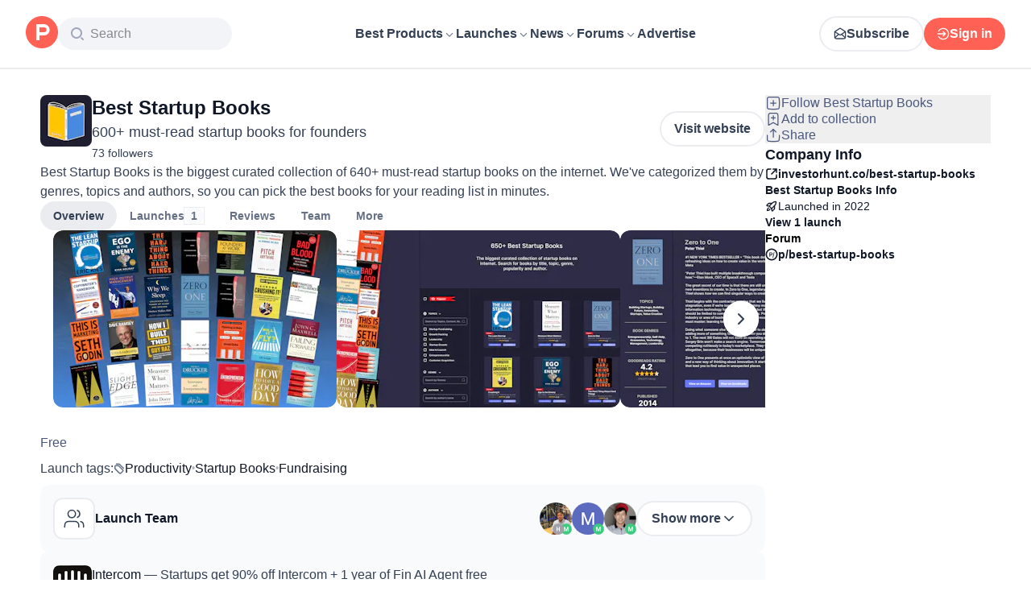

--- FILE ---
content_type: application/javascript; charset=UTF-8
request_url: https://www.producthunt.com/cdn-cgi/challenge-platform/h/b/scripts/jsd/d251aa49a8a3/main.js?
body_size: 9213
content:
window._cf_chl_opt={AKGCx8:'b'};~function(j6,ZU,Zg,ZM,Zu,Zf,ZI,Zi,j0,j2){j6=W,function(Z,j,jM,j5,A,G){for(jM={Z:290,j:248,A:260,G:333,d:493,z:331,O:475,K:452,V:473,P:321},j5=W,A=Z();!![];)try{if(G=parseInt(j5(jM.Z))/1*(-parseInt(j5(jM.j))/2)+-parseInt(j5(jM.A))/3+-parseInt(j5(jM.G))/4+-parseInt(j5(jM.d))/5*(-parseInt(j5(jM.z))/6)+-parseInt(j5(jM.O))/7+-parseInt(j5(jM.K))/8*(parseInt(j5(jM.V))/9)+parseInt(j5(jM.P))/10,j===G)break;else A.push(A.shift())}catch(d){A.push(A.shift())}}(Q,653185),ZU=this||self,Zg=ZU[j6(351)],ZM={},ZM[j6(241)]='o',ZM[j6(300)]='s',ZM[j6(413)]='u',ZM[j6(459)]='z',ZM[j6(421)]='n',ZM[j6(438)]='I',ZM[j6(270)]='b',Zu=ZM,ZU[j6(288)]=function(Z,j,A,G,jN,jX,jT,jQ,z,K,V,P,h,x,H){if(jN={Z:284,j:350,A:278,G:284,d:350,z:353,O:338,K:264,V:353,P:338,a:264,v:335,h:463,x:357,H:326,n:269,S:457,E:339,e:427,l:340},jX={Z:439,j:445,A:490,G:357,d:326,z:457,O:352,K:291},jT={Z:495,j:373,A:494,G:302},jQ=j6,z={'paKPF':function(S,E){return E!==S},'XVfJx':function(S,E){return S<E},'uTEKH':function(S,E){return S===E},'mReaF':function(S,E){return S+E},'geRKV':function(S,E,C,D){return S(E,C,D)},'rOgzV':function(S,E){return S+E}},j===null||j===void 0)return G;for(K=Zc(j),Z[jQ(jN.Z)][jQ(jN.j)]&&(K=K[jQ(jN.A)](Z[jQ(jN.G)][jQ(jN.d)](j))),K=Z[jQ(jN.z)][jQ(jN.O)]&&Z[jQ(jN.K)]?Z[jQ(jN.V)][jQ(jN.P)](new Z[(jQ(jN.a))](K)):function(S,jW,E){if(jW=jQ,z[jW(jX.Z)](jW(jX.j),jW(jX.j)))G(G,z);else{for(S[jW(jX.A)](),E=0;z[jW(jX.G)](E,S[jW(jX.d)]);z[jW(jX.z)](S[E],S[z[jW(jX.O)](E,1)])?S[jW(jX.K)](E+1,1):E+=1);return S}}(K),V='nAsAaAb'.split('A'),V=V[jQ(jN.v)][jQ(jN.h)](V),P=0;z[jQ(jN.x)](P,K[jQ(jN.H)]);h=K[P],x=z[jQ(jN.n)](ZR,Z,j,h),V(x)?(H=z[jQ(jN.S)]('s',x)&&!Z[jQ(jN.E)](j[h]),z[jQ(jN.S)](jQ(jN.e),A+h)?O(A+h,x):H||O(z[jQ(jN.l)](A,h),j[h])):O(A+h,x),P++);return G;function O(S,E,jw){jw=W,Object[jw(jT.Z)][jw(jT.j)][jw(jT.A)](G,E)||(G[E]=[]),G[E][jw(jT.G)](S)}},Zf=j6(399)[j6(443)](';'),ZI=Zf[j6(335)][j6(463)](Zf),ZU[j6(470)]=function(Z,j,A4,A3,jq,A,G,z,O,K){for(A4={Z:466,j:326,A:454,G:342,d:326,z:347,O:256,K:302,V:305,P:258},A3={Z:305},jq=j6,A={'qgSiQ':function(V,P){return V+P},'lKeuV':function(V,P){return V===P},'oYaYK':function(V,P){return V<P},'COsmV':function(V,P){return V(P)}},G=Object[jq(A4.Z)](j),z=0;z<G[jq(A4.j)];z++)if(O=G[z],A[jq(A4.A)]('f',O)&&(O='N'),Z[O]){for(K=0;A[jq(A4.G)](K,j[G[z]][jq(A4.d)]);-1===Z[O][jq(A4.z)](j[G[z]][K])&&(A[jq(A4.O)](ZI,j[G[z]][K])||Z[O][jq(A4.K)](A[jq(A4.V)]('o.',j[G[z]][K]))),K++);}else Z[O]=j[G[z]][jq(A4.P)](function(V,jZ){return jZ=jq,A[jZ(A3.Z)]('o.',V)})},Zi=null,j0=ZY(),j2=function(GC,Gl,GE,Gn,Gx,jS,j,A,G,d){return GC={Z:250,j:486,A:334,G:367,d:415,z:447,O:363,K:408,V:468},Gl={Z:354,j:383,A:443,G:359,d:407,z:364,O:422,K:356,V:286,P:359,a:243,v:467,h:302,x:314,H:348,n:382,S:377,E:354,e:354,l:393,C:370,D:297,L:354,B:496,y:330,k:302,U:330,g:282},GE={Z:358,j:261,A:415,G:488,d:326},Gn={Z:326,j:251,A:486,G:425,d:330,z:495,O:373,K:494,V:432,P:495,a:373,v:494,h:495,x:373,H:418,n:312,S:274,E:274,e:456,l:432,C:416,D:444,L:302,B:377,y:418,k:322,U:426,g:308,M:245,b:242,R:393,c:302,f:393,I:354,m:426,i:422,s:252,F:410,J:354,o:495,T:373,X:494,N:418,Y:417,w0:489,w1:302,w2:294,w3:337,w4:302,w5:410,w6:359,w7:308,w8:385,w9:451,ww:302,wQ:281,wW:356,wq:345,wZ:377,wj:354,wA:451,wG:465,wp:385,wd:302,wz:389,wO:378,wK:302,wV:297},Gx={Z:285,j:330},jS=j6,j={'pgdqj':jS(GC.Z),'nuPaG':function(z,O){return z(O)},'wXtXi':function(z,O){return z+O},'fLRzp':function(z,O){return z-O},'LFoWm':function(z,O){return z(O)},'GFXZH':function(z,O){return z&O},'vNDnp':function(z,O){return z==O},'tfZyV':jS(GC.j),'IqyfT':function(z,O){return O!==z},'mbVRL':function(z,O){return z(O)},'VofaX':function(z,O){return z|O},'KrwQG':function(z,O){return z<<O},'ECASQ':function(z,O){return z-O},'WGDkA':function(z,O){return z>O},'xccMx':function(z,O){return z==O},'cIFkS':function(z,O){return O&z},'Kwumu':function(z,O){return z-O},'lbAYZ':jS(GC.A),'DiRZu':jS(GC.G),'eahmi':function(z,O){return z<<O},'pPIeh':function(z,O){return z<O},'ixeth':function(z,O){return z|O},'MkdpP':function(z,O){return z|O},'adHus':function(z,O){return z==O},'yiNiB':function(z,O){return z-O},'QJfRu':function(z,O){return z-O},'VkAuW':function(z,O){return z(O)},'rUJBs':function(z,O){return z==O},'ZSNis':function(z,O){return z===O},'JhKEs':jS(GC.d),'AOPGb':function(z,O){return z==O},'nntXi':jS(GC.z),'ujwpw':function(z,O){return z==O},'SKZmP':function(z,O){return z!=O},'jAbAV':function(z,O){return z*O},'uvgWC':function(z,O){return z==O},'CBrre':function(z,O){return O*z},'oGADb':jS(GC.O),'XGqDj':function(z,O){return z!=O},'fzqQI':function(z,O){return z*O},'GzBeH':function(z,O){return z+O}},A=String[jS(GC.K)],G={'h':function(z){return z==null?'':G.g(z,6,function(O,jE){return jE=W,j[jE(Gx.Z)][jE(Gx.j)](O)})},'g':function(z,O,K,je,V,P,x,H,S,E,C,D,L,B,y,U,M,R){if(je=jS,null==z)return'';for(P={},x={},H='',S=2,E=3,C=2,D=[],L=0,B=0,y=0;y<z[je(Gn.Z)];y+=1)if(j[je(Gn.j)]!==je(Gn.A))j(je(Gn.G));else if(U=z[je(Gn.d)](y),Object[je(Gn.z)][je(Gn.O)][je(Gn.K)](P,U)||(P[U]=E++,x[U]=!0),M=j[je(Gn.V)](H,U),Object[je(Gn.P)][je(Gn.a)][je(Gn.v)](P,M))H=M;else{if(Object[je(Gn.h)][je(Gn.x)][je(Gn.v)](x,H)){if(256>H[je(Gn.H)](0)){if(j[je(Gn.n)](je(Gn.S),je(Gn.E)))j[je(Gn.e)](A,j[je(Gn.l)](je(Gn.C),G[je(Gn.D)]));else{for(V=0;V<C;L<<=1,B==O-1?(B=0,D[je(Gn.L)](j[je(Gn.B)](K,L)),L=0):B++,V++);for(R=H[je(Gn.y)](0),V=0;8>V;L=j[je(Gn.k)](j[je(Gn.U)](L,1),1.97&R),B==O-1?(B=0,D[je(Gn.L)](K(L)),L=0):B++,R>>=1,V++);}}else{for(R=1,V=0;V<C;L=L<<1.62|R,j[je(Gn.g)](B,j[je(Gn.M)](O,1))?(B=0,D[je(Gn.L)](K(L)),L=0):B++,R=0,V++);for(R=H[je(Gn.H)](0),V=0;j[je(Gn.b)](16,V);L=j[je(Gn.k)](L<<1.29,1.21&R),j[je(Gn.R)](B,O-1)?(B=0,D[je(Gn.c)](K(L)),L=0):B++,R>>=1,V++);}S--,j[je(Gn.f)](0,S)&&(S=Math[je(Gn.I)](2,C),C++),delete x[H]}else for(R=P[H],V=0;V<C;L=j[je(Gn.m)](L,1)|j[je(Gn.i)](R,1),B==j[je(Gn.s)](O,1)?(B=0,D[je(Gn.L)](j[je(Gn.F)](K,L)),L=0):B++,R>>=1,V++);H=(S--,0==S&&(S=Math[je(Gn.J)](2,C),C++),P[M]=E++,String(U))}if(H!==''){if(Object[je(Gn.o)][je(Gn.T)][je(Gn.X)](x,H)){if(256>H[je(Gn.N)](0)){if(j[je(Gn.n)](j[je(Gn.Y)],j[je(Gn.w0)])){for(V=0;V<C;L<<=1,B==O-1?(B=0,D[je(Gn.w1)](K(L)),L=0):B++,V++);for(R=H[je(Gn.y)](0),V=0;8>V;L=j[je(Gn.w2)](L,1)|R&1,B==O-1?(B=0,D[je(Gn.c)](j[je(Gn.F)](K,L)),L=0):B++,R>>=1,V++);}else{for(U=1,i=0;s<F;o=X|T<<1,N==j[je(Gn.w3)](Y,1)?(w0=0,w1[je(Gn.w4)](j[je(Gn.w5)](w2,w3)),w4=0):w5++,w6=0,J++);for(w7=w8[je(Gn.H)](0),w9=0;16>ww;wW=wq<<1|j[je(Gn.w6)](wZ,1),j[je(Gn.w7)](wj,wA-1)?(wG=0,wp[je(Gn.w4)](wd(wz)),wO=0):wK++,wV>>=1,wQ++);}}else{for(R=1,V=0;j[je(Gn.w8)](V,C);L=j[je(Gn.w9)](L<<1.84,R),O-1==B?(B=0,D[je(Gn.ww)](K(L)),L=0):B++,R=0,V++);for(R=H[je(Gn.y)](0),V=0;j[je(Gn.b)](16,V);L=j[je(Gn.wQ)](j[je(Gn.w2)](L,1),1.74&R),j[je(Gn.wW)](B,j[je(Gn.wq)](O,1))?(B=0,D[je(Gn.w1)](j[je(Gn.wZ)](K,L)),L=0):B++,R>>=1,V++);}S--,S==0&&(S=Math[je(Gn.wj)](2,C),C++),delete x[H]}else for(R=P[H],V=0;j[je(Gn.w8)](V,C);L=j[je(Gn.wA)](L<<1,R&1.5),B==j[je(Gn.wG)](O,1)?(B=0,D[je(Gn.w4)](K(L)),L=0):B++,R>>=1,V++);S--,S==0&&C++}for(R=2,V=0;j[je(Gn.wp)](V,C);L=L<<1.83|1.25&R,B==O-1?(B=0,D[je(Gn.wd)](j[je(Gn.wz)](K,L)),L=0):B++,R>>=1,V++);for(;;)if(L<<=1,j[je(Gn.wO)](B,O-1)){D[je(Gn.wK)](K(L));break}else B++;return D[je(Gn.wV)]('')},'j':function(z,GS,jl){if(GS={Z:418},jl=jS,j[jl(GE.Z)](j[jl(GE.j)],jl(GE.A)))return j[jl(GE.G)](null,z)?'':z==''?null:G.i(z[jl(GE.d)],32768,function(O,jC){return jC=jl,z[jC(GS.Z)](O)});else A(G)},'i':function(z,O,K,jD,V,P,x,H,S,E,C,D,L,B,y,U,M,s,R,I,i){for(jD=jS,V={'eIsfG':function(F,J){return F(J)}},P=[],x=4,H=4,S=3,E=[],L=K(0),B=O,y=1,C=0;3>C;P[C]=C,C+=1);for(U=0,M=Math[jD(Gl.Z)](2,2),D=1;D!=M;)for(R=j[jD(Gl.j)][jD(Gl.A)]('|'),I=0;!![];){switch(R[I++]){case'0':U|=D*(0<i?1:0);continue;case'1':i=j[jD(Gl.G)](L,B);continue;case'2':B>>=1;continue;case'3':D<<=1;continue;case'4':j[jD(Gl.d)](0,B)&&(B=O,L=K(y++));continue}break}switch(U){case 0:for(U=0,M=Math[jD(Gl.Z)](2,8),D=1;j[jD(Gl.z)](D,M);i=j[jD(Gl.O)](L,B),B>>=1,j[jD(Gl.K)](0,B)&&(B=O,L=K(y++)),U|=j[jD(Gl.V)](0<i?1:0,D),D<<=1);s=A(U);break;case 1:for(U=0,M=Math[jD(Gl.Z)](2,16),D=1;M!=D;i=j[jD(Gl.P)](L,B),B>>=1,j[jD(Gl.a)](0,B)&&(B=O,L=K(y++)),U|=j[jD(Gl.v)](0<i?1:0,D),D<<=1);s=A(U);break;case 2:return''}for(C=P[3]=s,E[jD(Gl.h)](s);;)if(j[jD(Gl.x)]!==jD(Gl.H)){if(y>z)return'';for(U=0,M=Math[jD(Gl.Z)](2,S),D=1;j[jD(Gl.n)](D,M);i=B&L,B>>=1,0==B&&(B=O,L=j[jD(Gl.S)](K,y++)),U|=j[jD(Gl.V)](0<i?1:0,D),D<<=1);switch(s=U){case 0:for(U=0,M=Math[jD(Gl.E)](2,8),D=1;D!=M;i=L&B,B>>=1,B==0&&(B=O,L=K(y++)),U|=(0<i?1:0)*D,D<<=1);P[H++]=A(U),s=H-1,x--;break;case 1:for(U=0,M=Math[jD(Gl.e)](2,16),D=1;M!=D;i=B&L,B>>=1,j[jD(Gl.l)](0,B)&&(B=O,L=K(y++)),U|=j[jD(Gl.C)](0<i?1:0,D),D<<=1);P[H++]=A(U),s=H-1,x--;break;case 2:return E[jD(Gl.D)]('')}if(x==0&&(x=Math[jD(Gl.L)](2,S),S++),P[s])s=P[s];else if(s===H)s=j[jD(Gl.B)](C,C[jD(Gl.y)](0));else return null;E[jD(Gl.k)](s),P[H++]=j[jD(Gl.B)](C,s[jD(Gl.U)](0)),x--,C=s,0==x&&(x=Math[jD(Gl.e)](2,S),S++)}else V[jD(Gl.g)](A,G)}},d={},d[jS(GC.V)]=G.h,d}(),j3();function ZT(AK,jO,Z){return AK={Z:458,j:472},jO=j6,Z=ZU[jO(AK.Z)],Math[jO(AK.j)](+atob(Z.t))}function Zs(Z,AQ,Aw,jA,j,A){AQ={Z:446,j:239,A:319},Aw={Z:375},jA=j6,j={'UWEPq':jA(AQ.Z),'rVTEx':function(G,d,z){return G(d,z)}},A=Zm(),j[jA(AQ.j)](ZN,A.r,function(G,jG){jG=jA,typeof Z===j[jG(Aw.Z)]&&Z(G),Zo()}),A.e&&j1(jA(AQ.A),A.e)}function j1(G,d,AJ,jn,z,E,O,K,V,P,a,v,h,x,H,n){if(AJ={Z:254,j:310,A:394,G:306,d:343,z:349,O:495,K:373,V:494,P:487,a:418,v:302,h:324,x:418,H:303,n:388,S:461,E:302,e:301,l:405,C:302,D:355,L:418,B:276,y:371,k:302,U:354,g:303,M:360,b:379,R:492,c:405,f:325,I:354,m:344,i:484,s:292,F:443,J:476,o:273,T:381,X:380,N:307,Y:468,w0:481,w1:271,w2:453,w3:471,w4:287,w5:387,w6:430,w7:316,w8:368,w9:280,ww:453,wQ:280,wW:396,wq:453,wZ:295,wj:295,wA:386,wG:453,wp:437,wd:401,wz:434,wO:458,wK:390},jn=j6,z={'Tlxpn':function(S,E){return S>E},'auOpv':function(S,E){return S(E)},'siKHa':function(S,E){return E|S},'kiuYF':function(S,E){return S<<E},'MpDvg':function(S,E){return E==S},'FjkwB':function(S,E){return S<E},'hbCId':function(S,E){return S-E},'qWXXa':function(S,E){return S(E)},'QhfFJ':function(S,E){return S&E},'xBzPZ':function(S,E){return S-E},'dfkeH':function(S,E){return S<<E},'fUZRm':function(S,E){return E&S},'jdXBn':function(S,E){return E==S},'OLyge':function(S,E){return S(E)},'duMWn':function(S,E){return S(E)},'IdYOj':jn(AJ.Z),'ebomg':function(S,E){return S+E},'GPweA':jn(AJ.j),'UDJNf':jn(AJ.A)},!z[jn(AJ.G)](Zr,0)){if(jn(AJ.d)===jn(AJ.z)){if(wm[jn(AJ.O)][jn(AJ.K)][jn(AJ.V)](wi,ws)){if(z[jn(AJ.P)](256,WK[jn(AJ.a)](0))){for(qP=0;qa<qv;qx<<=1,qn-1==qH?(qS=0,qE[jn(AJ.v)](z[jn(AJ.h)](qe,ql)),qC=0):qD++,qh++);for(E=qL[jn(AJ.x)](0),qB=0;8>qt;qk=z[jn(AJ.H)](z[jn(AJ.n)](qU,1),E&1),z[jn(AJ.S)](qg,qM-1)?(qu=0,qb[jn(AJ.E)](qR(qc)),qf=0):qI++,E>>=1,qy++);}else{for(E=1,qm=0;z[jn(AJ.e)](qi,qs);qJ=z[jn(AJ.H)](qo<<1,E),qr==z[jn(AJ.l)](qT,1)?(qX=0,qN[jn(AJ.C)](z[jn(AJ.D)](qY,Z0)),Z1=0):Z2++,E=0,qF++);for(E=Z3[jn(AJ.L)](0),Z4=0;16>Z5;Z7=z[jn(AJ.H)](Z8<<1,z[jn(AJ.B)](E,1)),z[jn(AJ.S)](Z9,z[jn(AJ.y)](Zw,1))?(ZQ=0,ZW[jn(AJ.k)](Zq(ZZ)),Zj=0):ZA++,E>>=1,Z6++);}qA--,qG==0&&(qp=qd[jn(AJ.U)](2,qz),qO++),delete qK[qV]}else for(E=Qo[Qr],QT=0;QX<QN;W0=z[jn(AJ.g)](z[jn(AJ.M)](W1,1),z[jn(AJ.b)](E,1)),z[jn(AJ.R)](W2,z[jn(AJ.c)](W3,1))?(W4=0,W5[jn(AJ.k)](z[jn(AJ.f)](W6,W7)),W8=0):W9++,E>>=1,QY++);Wd=(Ww--,WQ==0&&(WW=Wq[jn(AJ.I)](2,WZ),Wj++),WA[WG]=Wp++,Wz(WO))}else return![]}K=(O={},O[jn(AJ.m)]=G,O[jn(AJ.i)]=d,O);try{for(V=z[jn(AJ.s)][jn(AJ.F)]('|'),P=0;!![];){switch(V[P++]){case'0':a={},a[jn(AJ.J)]=K,a[jn(AJ.o)]=x,a[jn(AJ.T)]=jn(AJ.X),n[jn(AJ.N)](j2[jn(AJ.Y)](a));continue;case'1':v=z[jn(AJ.w0)](z[jn(AJ.w1)]+ZU[jn(AJ.w2)][jn(AJ.w3)]+z[jn(AJ.w4)],H.r)+jn(AJ.w5);continue;case'2':n[jn(AJ.w6)](jn(AJ.w7),v);continue;case'3':n[jn(AJ.w8)]=2500;continue;case'4':x=(h={},h[jn(AJ.w9)]=ZU[jn(AJ.ww)][jn(AJ.wQ)],h[jn(AJ.wW)]=ZU[jn(AJ.wq)][jn(AJ.wW)],h[jn(AJ.wZ)]=ZU[jn(AJ.ww)][jn(AJ.wj)],h[jn(AJ.wA)]=ZU[jn(AJ.wG)][jn(AJ.wp)],h[jn(AJ.wd)]=j0,h);continue;case'5':n[jn(AJ.wz)]=function(){};continue;case'6':H=ZU[jn(AJ.wO)];continue;case'7':n=new ZU[(jn(AJ.wK))]();continue}break}}catch(E){}}function Zo(Az,jd,Z,j){if(Az={Z:255,j:315,A:320},jd=j6,Z={'vURWF':function(A){return A()},'ceRNu':function(A,G){return A===G},'OHNSb':function(A,G){return A*G}},j=Z[jd(Az.Z)](ZF),Z[jd(Az.j)](j,null))return;Zi=(Zi&&clearTimeout(Zi),setTimeout(function(){Zs()},Z[jd(Az.A)](j,1e3)))}function j3(Gf,Gc,Gb,GM,Gg,jL,Z,j,A,G,O,K,V,d,P){if(Gf={Z:327,j:412,A:299,G:458,d:257,z:448,O:265,K:283,V:365,P:442,a:412,v:423,h:462,x:406,H:326,n:462,S:347,E:431,e:302,l:258,C:435,D:247},Gc={Z:265,j:283,A:247},Gb={Z:423},GM={Z:318},Gg={Z:419},jL=j6,Z={'YBQmQ':function(z,O,K){return z(O,K)},'yCRfn':function(z,O){return z(O)},'crUXC':function(z,O){return z===O},'EQwCE':function(z,O){return z<O},'xGCcH':function(z,O){return z(O)},'xgJCa':jL(Gf.Z),'Lzwju':function(z){return z()},'jDiDJ':function(z,O){return O!==z},'HDmnO':jL(Gf.j),'UXvnT':jL(Gf.A)},j=ZU[jL(Gf.G)],!j)return;if(!Z[jL(Gf.d)](ZX))return;if(A=![],G=function(jB){if(jB=jL,!A){if(A=!![],!ZX())return;Z[jB(GM.Z)](Zs,function(z,jt){jt=jB,Z[jt(Gg.Z)](j4,j,z)})}},Z[jL(Gf.z)](Zg[jL(Gf.O)],Z[jL(Gf.K)]))G();else if(ZU[jL(Gf.V)]){if(Z[jL(Gf.P)]!==jL(Gf.a)){if(O={},O[jL(Gf.v)]=function(a,v){return a+v},K=O,V=L[B],Z[jL(Gf.h)]('f',V)&&(V='N'),y[V]){for(P=0;Z[jL(Gf.x)](P,k[U[g]][jL(Gf.H)]);Z[jL(Gf.n)](-1,M[V][jL(Gf.S)](b[R[c]][P]))&&(Z[jL(Gf.E)](V,I[m[i]][P])||s[V][jL(Gf.e)]('o.'+F[J[o]][P])),P++);}else T[V]=X[N[Y]][jL(Gf.l)](function(w3,jy){return jy=jL,K[jy(Gb.Z)]('o.',w3)})}else Zg[jL(Gf.V)](Z[jL(Gf.C)],G)}else d=Zg[jL(Gf.D)]||function(){},Zg[jL(Gf.D)]=function(jk){jk=jL,d(),Zg[jk(Gc.Z)]!==Z[jk(Gc.j)]&&(Zg[jk(Gc.A)]=d,G())}}function ZR(Z,j,A,jI,j8,G,z,O,K,V){for(jI={Z:332,j:446,A:404,G:443,d:446,z:341,O:353,K:277,V:241,P:361,a:279,v:309},j8=j6,G={'wAAQr':j8(jI.Z),'fdIPs':function(P,h,x){return P(h,x)},'KFvgN':function(P,h){return h===P},'fSZOA':j8(jI.j)},z=G[j8(jI.A)][j8(jI.G)]('|'),O=0;!![];){switch(z[O++]){case'0':if(null==V)return V===void 0?'u':'x';continue;case'1':return j8(jI.d)==K?G[j8(jI.z)](Zb,Z,V)?'N':'f':Zu[K]||'?';case'2':K=typeof V;continue;case'3':if(V===Z[j8(jI.O)])return'D';continue;case'4':if(G[j8(jI.K)](!0,V))return'T';continue;case'5':if(G[j8(jI.K)](!1,V))return'F';continue;case'6':try{V=j[A]}catch(P){return'i'}continue;case'7':if(j8(jI.V)==typeof V)try{if(G[j8(jI.P)]==typeof V[j8(jI.a)])return V[j8(jI.a)](function(){}),'p'}catch(h){}continue;case'8':continue;case'9':if(Z[j8(jI.O)][j8(jI.v)](V))return'a';continue}break}}function W(w,q,Z,j){return w=w-239,Z=Q(),j=Z[w],j}function ZN(Z,j,AD,AC,Al,Ae,jV,A,G,d,z){AD={Z:433,j:416,A:310,G:458,d:293,z:453,O:390,K:430,V:316,P:313,a:317,v:471,h:328,x:374,H:368,n:434,S:460,E:246,e:372,l:372,C:424,D:374,L:307,B:468,y:323},AC={Z:440},Al={Z:444,j:444,A:391,G:425,d:362},Ae={Z:296,j:477,A:466,G:326,d:395,z:366,O:326,K:395,V:347,P:302,a:336,v:258,h:368},jV=j6,A={'dpRUo':function(O,K){return K===O},'jZfYD':function(O,K){return O<K},'mqnxm':function(O,K){return O+K},'ygjoy':jV(AD.Z),'jUcoP':function(O,K){return O(K)},'vOOMW':jV(AD.j),'cRzAj':function(O,K){return O+K},'VADdv':jV(AD.A)},G=ZU[jV(AD.G)],console[jV(AD.d)](ZU[jV(AD.z)]),d=new ZU[(jV(AD.O))](),d[jV(AD.K)](jV(AD.V),A[jV(AD.P)](A[jV(AD.P)](A[jV(AD.a)],ZU[jV(AD.z)][jV(AD.v)])+jV(AD.h),G.r)),G[jV(AD.x)]&&(d[jV(AD.H)]=5e3,d[jV(AD.n)]=function(AE,AS,ja,O,V,P,a,v){if(AE={Z:480},AS={Z:336},ja=jV,O={'yfUCj':function(K,V,jP){return jP=W,A[jP(AS.Z)](K,V)}},ja(Ae.Z)===A[ja(Ae.j)]){for(V=h[ja(Ae.A)](x),P=0;P<V[ja(Ae.G)];P++)if(a=V[P],A[ja(Ae.d)]('f',a)&&(a='N'),y[a]){for(v=0;A[ja(Ae.z)](v,k[V[P]][ja(Ae.O)]);A[ja(Ae.K)](-1,U[a][ja(Ae.V)](g[V[P]][v]))&&(M(b[V[P]][v])||R[a][ja(Ae.P)](A[ja(Ae.a)]('o.',V[V[P]][v]))),v++);}else a[a]=I[V[P]][ja(Ae.v)](function(o,jv){return jv=ja,O[jv(AE.Z)]('o.',o)})}else j(ja(Ae.h))}),d[jV(AD.S)]=function(jh){jh=jV,d[jh(Al.Z)]>=200&&d[jh(Al.j)]<300?A[jh(Al.A)](j,jh(Al.G)):j(A[jh(Al.d)]+d[jh(Al.j)])},d[jV(AD.E)]=function(jx){jx=jV,j(jx(AC.Z))},z={'t':ZT(),'lhr':Zg[jV(AD.e)]&&Zg[jV(AD.l)][jV(AD.C)]?Zg[jV(AD.l)][jV(AD.C)]:'','api':G[jV(AD.D)]?!![]:![],'c':ZJ(),'payload':Z},d[jV(AD.L)](j2[jV(AD.B)](JSON[jV(AD.y)](z)))}function ZX(Aa,jK,Z,j,A,G){return Aa={Z:409,j:472,A:428,G:304},jK=j6,Z={'jZflx':function(d){return d()},'kALcL':function(d,z){return d>z}},j=3600,A=Z[jK(Aa.Z)](ZT),G=Math[jK(Aa.j)](Date[jK(Aa.A)]()/1e3),Z[jK(Aa.G)](G-A,j)?![]:!![]}function Zm(A8,jj,A,G,d,z,O,K){A=(A8={Z:441,j:311,A:369,G:469,d:491,z:263,O:398,K:376,V:392,P:267,a:483,v:240,h:403,x:420,H:392,n:449,S:266,E:369,e:397,l:411},jj=j6,{'dYLOi':function(V){return V()},'voFaK':function(V,P){return V(P)},'AQIFf':jj(A8.Z),'thkXz':jj(A8.j),'eOvfM':jj(A8.A)});try{return G=Zg[jj(A8.G)](A[jj(A8.d)]),G[jj(A8.z)]=jj(A8.O),G[jj(A8.K)]='-1',Zg[jj(A8.V)][jj(A8.P)](G),d=G[jj(A8.a)],z={},z=pRIb1(d,d,'',z),z=pRIb1(d,d[A[jj(A8.v)]]||d[jj(A8.h)],'n.',z),z=pRIb1(d,G[jj(A8.x)],'d.',z),Zg[jj(A8.H)][jj(A8.n)](G),O={},O.r=z,O.e=null,O}catch(V){if(A[jj(A8.S)]===jj(A8.E))return K={},K.r={},K.e=V,K;else if(!O){if(h=!![],!A[jj(A8.e)](x))return;A[jj(A8.l)](H,function(C){E(V,C)})}}}function ZJ(){return ZF()!==null}function j4(A,G,GJ,jU,d,z,O,GF,V){if(GJ={Z:374,j:429,A:425,G:381,d:464,z:436,O:402,K:425,V:329,P:262,a:479,v:275,h:249,x:436,H:402,n:259,S:400,E:329,e:474,l:319},jU=j6,d={'ayFqo':function(K){return K()},'Blksj':function(K){return K()},'VAfFk':function(K,V){return V===K},'eFGnx':function(K,V){return V!==K}},!A[jU(GJ.Z)])return;d[jU(GJ.j)](G,jU(GJ.A))?(z={},z[jU(GJ.G)]=jU(GJ.d),z[jU(GJ.z)]=A.r,z[jU(GJ.O)]=jU(GJ.K),ZU[jU(GJ.V)][jU(GJ.P)](z,'*')):d[jU(GJ.a)](jU(GJ.v),jU(GJ.h))?(O={},O[jU(GJ.G)]=jU(GJ.d),O[jU(GJ.x)]=A.r,O[jU(GJ.H)]=jU(GJ.n),O[jU(GJ.S)]=G,ZU[jU(GJ.E)][jU(GJ.P)](O,'*')):(GF={Z:446,j:455},V=d[jU(GJ.e)](O),K(V.r,function(E,jg){jg=jU,typeof h===jg(GF.Z)&&n(E),d[jg(GF.j)](H)}),V.e&&h(jU(GJ.l),V.e))}function Zb(j,A,jb,j7,G,d){return jb={Z:485,j:450,A:485,G:450,d:495,z:482,O:494,K:347,V:244},j7=j6,G={},G[j7(jb.Z)]=function(z,O){return z<O},d=G,A instanceof j[j7(jb.j)]&&d[j7(jb.A)](0,j[j7(jb.G)][j7(jb.d)][j7(jb.z)][j7(jb.O)](A)[j7(jb.K)](j7(jb.V)))}function ZF(AZ,jp,j,A,G,d){if(AZ={Z:478,j:299,A:346,G:384,d:272,z:289,O:458,K:268,V:346,P:365,a:478,v:421},jp=j6,j={},j[jp(AZ.Z)]=jp(AZ.j),j[jp(AZ.A)]=jp(AZ.G),j[jp(AZ.d)]=function(z,O){return z!==O},j[jp(AZ.z)]=function(z,O){return z<O},A=j,G=ZU[jp(AZ.O)],!G){if(jp(AZ.K)!==A[jp(AZ.V)])return null;else A[jp(AZ.P)](A[jp(AZ.a)],G)}return d=G.i,A[jp(AZ.d)](typeof d,jp(AZ.v))||A[jp(AZ.z)](d,30)?null:d}function Zr(Z,AO,jz){return AO={Z:414},jz=j6,Math[jz(AO.Z)]()<Z}function Zc(Z,jm,j9,j){for(jm={Z:278,j:466,A:253},j9=j6,j=[];null!==Z;j=j[j9(jm.Z)](Object[j9(jm.j)](Z)),Z=Object[j9(jm.A)](Z));return j}function Q(Go){return Go='ECASQ,onerror,onreadystatechange,2982KmFWHD,LOzMp,cL1MFNQiGWDAUI39B6+bKnmhTftCJVkHZRSO4XgejqwP02-yEpYulax7vzs$5dor8,tfZyV,Kwumu,getPrototypeOf,6|1|7|2|3|5|4|0,vURWF,COsmV,Lzwju,map,error,1068903KpVRUS,JhKEs,postMessage,style,Set,readyState,eOvfM,appendChild,MskKq,geRKV,boolean,GPweA,NXimW,chctx,TBUDZ,hQoyv,QhfFJ,KFvgN,concat,catch,CnwA5,MkdpP,eIsfG,xgJCa,Object,pgdqj,jAbAV,UDJNf,pRIb1,eqxNc,482ujMExL,splice,IdYOj,log,eahmi,LRmiB4,esslh,join,randomUUID,DOMContentLoaded,string,FjkwB,push,siKHa,kALcL,qgSiQ,duMWn,send,vNDnp,isArray,/cdn-cgi/challenge-platform/h/,clientInformation,IqyfT,cRzAj,oGADb,ceRNu,POST,VADdv,yCRfn,error on cf_chl_props,OHNSb,24507180oAXEIq,VofaX,stringify,auOpv,OLyge,length,loading,/jsd/oneshot/d251aa49a8a3/0.2129016241125823:1769351127:b3YjyVx7E4kwvX5QI0LW4B-GkJRI0_xd5tRRPtDtsUY/,parent,charAt,8148QuKgIk,8|6|0|7|9|3|4|5|2|1,4341880EcTjdw,dFfCC,includes,mqnxm,fLRzp,from,isNaN,rOgzV,fdIPs,oYaYK,PbxVu,AdeF3,yiNiB,wIJIx,indexOf,XTEwn,scbwq,getOwnPropertyNames,document,mReaF,Array,pow,qWXXa,adHus,XVfJx,ZSNis,GFXZH,dfkeH,fSZOA,vOOMW,vmDyL,SKZmP,addEventListener,jZfYD,dhweZ,timeout,DRaiR,fzqQI,xBzPZ,location,hasOwnProperty,api,UWEPq,tabIndex,mbVRL,rUJBs,fUZRm,jsd,source,XGqDj,nntXi,FJlhv,pPIeh,pkLOA2,/invisible/jsd,kiuYF,VkAuW,XMLHttpRequest,jUcoP,body,xccMx,/b/ov1/0.2129016241125823:1769351127:b3YjyVx7E4kwvX5QI0LW4B-GkJRI0_xd5tRRPtDtsUY/,dpRUo,SSTpq3,dYLOi,display: none,_cf_chl_opt;JJgc4;PJAn2;kJOnV9;IWJi4;OHeaY1;DqMg0;FKmRv9;LpvFx1;cAdz2;PqBHf2;nFZCC5;ddwW5;pRIb1;rxvNi8;RrrrA2;erHi9,detail,JBxy9,event,navigator,wAAQr,hbCId,EQwCE,ujwpw,fromCharCode,jZflx,LFoWm,voFaK,SVSOR,undefined,random,ffKQW,http-code:,lbAYZ,charCodeAt,YBQmQ,contentDocument,number,cIFkS,EFnVE,href,success,KrwQG,d.cookie,now,VAfFk,open,xGCcH,wXtXi,syBVq,ontimeout,UXvnT,sid,aUjz8,bigint,paKPF,xhr-error,iframe,HDmnO,split,status,zEtDz,function,1|2|4|0|3,jDiDJ,removeChild,Function,ixeth,855016fwRrnb,_cf_chl_opt,lKeuV,ayFqo,nuPaG,uTEKH,__CF$cv$params,symbol,onload,MpDvg,crUXC,bind,cloudflare-invisible,QJfRu,keys,CBrre,pxcpPDDK,createElement,rxvNi8,AKGCx8,floor,36PIpngH,Blksj,2936990Eaesgh,errorInfoObject,ygjoy,eMGWo,eFGnx,yfUCj,ebomg,toString,contentWindow,TYlZ6,TwHKN,Hzhzh,Tlxpn,AOPGb,DiRZu,sort,AQIFf,jdXBn,4455cqKjrN,call,prototype,GzBeH,rVTEx,thkXz,object,WGDkA,uvgWC,[native code]'.split(','),Q=function(){return Go},Q()}function ZY(AL,jH){return AL={Z:298,j:298},jH=j6,crypto&&crypto[jH(AL.Z)]?crypto[jH(AL.j)]():''}}()

--- FILE ---
content_type: application/javascript; charset=UTF-8
request_url: https://www.producthunt.com/_next/static/chunks/84c8d4b90aeb75d5.js
body_size: 6144
content:
;!function(){try { var e="undefined"!=typeof globalThis?globalThis:"undefined"!=typeof global?global:"undefined"!=typeof window?window:"undefined"!=typeof self?self:{},n=(new e.Error).stack;n&&((e._debugIds|| (e._debugIds={}))[n]="e1aef726-7ce4-a58e-6511-89b46415dc04")}catch(e){}}();
(globalThis.TURBOPACK||(globalThis.TURBOPACK=[])).push(["object"==typeof document?document.currentScript:void 0,54513,e=>{"use strict";var t,a,n=e.i(271645),i=Object.defineProperty,s=new Map,l=new WeakMap,r=0;function c({threshold:e,delay:a,trackVisibility:i,rootMargin:d,root:u,triggerOnce:o,skip:m,initialInView:f,fallbackInView:h,onChange:p}={}){var x;let[b,v]=n.useState(null),k=n.useRef(p),j=n.useRef(f),[g,y]=n.useState({inView:!!f,entry:void 0});k.current=p,n.useEffect(()=>{let n;if(void 0===j.current&&(j.current=f),!m&&b)return n=function(e,a,n={},i=t){if(void 0===window.IntersectionObserver&&void 0!==i){let t=e.getBoundingClientRect();return a(i,{isIntersecting:i,target:e,intersectionRatio:"number"==typeof n.threshold?n.threshold:0,time:0,boundingClientRect:t,intersectionRect:t,rootBounds:t}),()=>{}}let{id:c,observer:d,elements:u}=function(e){let t=Object.keys(e).sort().filter(t=>void 0!==e[t]).map(t=>{var a;return`${t}_${"root"===t?!(a=e.root)?"0":(l.has(a)||(r+=1,l.set(a,r.toString())),l.get(a)):e[t]}`}).toString(),a=s.get(t);if(!a){let n,i=new Map,l=new IntersectionObserver(t=>{t.forEach(t=>{var a;let s=t.isIntersecting&&n.some(e=>t.intersectionRatio>=e);e.trackVisibility&&void 0===t.isVisible&&(t.isVisible=s),null==(a=i.get(t.target))||a.forEach(e=>{e(s,t)})})},e);n=l.thresholds||(Array.isArray(e.threshold)?e.threshold:[e.threshold||0]),a={id:t,observer:l,elements:i},s.set(t,a)}return a}(n),o=u.get(e)||[];return u.has(e)||u.set(e,o),o.push(a),d.observe(e),function(){o.splice(o.indexOf(a),1),0===o.length&&(u.delete(e),d.unobserve(e)),0===u.size&&(d.disconnect(),s.delete(c))}}(b,(e,t)=>{let a=j.current;j.current=e,(void 0!==a||e)&&(y({inView:e,entry:t}),k.current&&k.current(e,t),t.isIntersecting&&o&&n&&(n(),n=void 0))},{root:u,rootMargin:d,threshold:e,trackVisibility:i,delay:a},h),()=>{n&&n()}},[Array.isArray(e)?e.toString():e,b,u,d,o,m,i,h,a]);let N=null==(x=g.entry)?void 0:x.target,w=n.useRef(void 0);b||!N||o||m||w.current===N||(w.current=N,y({inView:!!f,entry:void 0}),j.current=f);let A=[v,g.inView,g.entry];return A.ref=A[0],A.inView=A[1],A.entry=A[2],A}n.Component,null!=(null!=(a=n.useInsertionEffect)?a:n.useLayoutEffect)||n.useEffect,e.s(["useInView",()=>c])},880754,e=>{"use strict";var t,a=e.i(271645);function n(){return(n=Object.assign.bind()).apply(null,arguments)}e.s(["default",0,function(e){return a.createElement("svg",n({xmlns:"http://www.w3.org/2000/svg",viewBox:"0 0 8 6"},e),t||(t=a.createElement("path",{fill:"currentColor",d:"M6.862.195 2.667 4.39l-1.53-1.528a.667.667 0 0 0-.942.943l2 2c.26.26.683.26.943 0l4.667-4.667a.667.667 0 0 0-.943-.943"})))}])},457201,e=>{e.v({checkbox:"styles-module__rcUG6W__checkbox",checked:"styles-module__rcUG6W__checked"})},827026,422187,e=>{"use strict";var t,a=e.i(843476),n=e.i(343794),i=e.i(271645);function s(){return(s=Object.assign.bind()).apply(null,arguments)}let l=function(e){return i.createElement("svg",s({xmlns:"http://www.w3.org/2000/svg",width:16,height:16,viewBox:"0 0 16 16"},e),t||(t=i.createElement("g",{fill:"none"},i.createElement("path",{fill:"#FFBFBF",d:"M15.8 13.026 9.485 1.38A1.67 1.67 0 0 0 8.8.7a1.693 1.693 0 0 0-2.284.68L.2 13.026A1.678 1.678 0 0 0 1.687 15.5h12.628a1.7 1.7 0 0 0 .8-.2 1.673 1.673 0 0 0 .687-2.274z"}),i.createElement("path",{fill:"#7F1D1D",d:"M8 13.5a1 1 0 1 1 0-2 1 1 0 0 1 0 2M9 10a.5.5 0 0 1-.5.5h-1A.5.5 0 0 1 7 10V6a.5.5 0 0 1 .5-.5h1A.5.5 0 0 1 9 6z"}))))};e.s(["default",0,l],422187);var r=e.i(457201),c=e.i(23280),d=e.i(880754);function u(e){let{input:t,meta:n}=(0,c.useField)(e.name),i=n?.error||n?.submitError;return(0,a.jsx)(o,{...e,...t,error:i})}function o({name:e,value:t,error:i,onChange:s,className:c,label:u,description:o,flex:m,disabled:f=!1,"data-test":h}){let p=!!t;return(0,a.jsxs)("div",{className:(0,n.default)(c,m&&"flex-1","flex flex-col gap-2"),children:[(0,a.jsxs)("label",{"data-test":h,className:(0,n.default)("flex flex-row gap-2",{"opacity-60":f}),children:[(0,a.jsx)("div",{className:(0,n.default)(r.default.checkbox,{[r.default.checked]:p,"opacity-60":f}),children:p&&(0,a.jsx)(d.default,{width:"8px"})}),(0,a.jsx)("input",{type:"checkbox",name:e,checked:p,hidden:!0,onChange:()=>s(!p),disabled:f}),o?(0,a.jsxs)("div",{className:"flex flex-col",children:[(0,a.jsx)("span",{className:"text-14 font-semibold text-dark-gray",children:u}),(0,a.jsx)("span",{className:"text-14 font-normal text-light-gray",children:o})]}):(0,a.jsx)("span",{className:"text-14 font-normal text-light-gray",children:u})]}),!!i&&(0,a.jsxs)("div",{className:"flex flex-row items-center gap-2",children:[(0,a.jsx)(l,{}),(0,a.jsx)("span",{className:"text-14 font-normal text-error-900",children:i})]})]})}e.s(["CheckboxControl",()=>o,"default",()=>u],827026)},348707,(e,t,a)=>{var n=e.r(942173);t.exports=function(e,t,a){return null==e?e:n(e,t,a)}},580005,e=>{"use strict";var t,a=e.i(271645);function n(){return(n=Object.assign.bind()).apply(null,arguments)}e.s(["default",0,function(e){return a.createElement("svg",n({xmlns:"http://www.w3.org/2000/svg",viewBox:"0 0 8 6"},e),t||(t=a.createElement("path",{fill:"currentColor",d:"M6.854.866 3.992 3.728 1.13.866a.667.667 0 0 0-.943.943L3.52 5.14c.26.26.683.26.943 0l3.333-3.33a.667.667 0 1 0-.942-.944"})))}])},915874,e=>{"use strict";function t(e,t){if(null==e)return{};var a={};for(var n in e)if(({}).hasOwnProperty.call(e,n)){if(-1!==t.indexOf(n))continue;a[n]=e[n]}return a}e.s(["default",()=>t])},865984,e=>{"use strict";var t,a=e.i(271645);function n(){return(n=Object.assign.bind()).apply(null,arguments)}e.s(["default",0,function(e){return a.createElement("svg",n({xmlns:"http://www.w3.org/2000/svg",width:14,height:14,fill:"none",viewBox:"0 0 14 14"},e),t||(t=a.createElement("path",{fill:"#4B587C",d:"M7 1.313A5.687 5.687 0 1 0 12.688 7 5.7 5.7 0 0 0 7 1.313M7 10.5a.656.656 0 1 1 0-1.313.656.656 0 0 1 0 1.313m.438-2.674v.049a.437.437 0 1 1-.875 0v-.437A.44.44 0 0 1 7 7a1.094 1.094 0 1 0-1.094-1.094.437.437 0 1 1-.875 0 1.969 1.969 0 1 1 2.407 1.92"})))}])},741393,e=>{"use strict";e.s(["default",()=>d,"useTrackOnWhenVisibleScreenHandler",()=>h],741393);var t=e.i(843476),a=e.i(271645),n=e.i(54513);function i({ad:e,reference:a}){let i=h(e,a,"GhostAd"),{ref:s}=(0,n.useInView)({threshold:1,triggerOnce:!0,onChange:i});return(0,t.jsx)("div",{ref:s,className:"pointer-events-none size-px overflow-hidden opacity-0","data-ad-id":`ghost-ad-${e.id}`,"aria-hidden":"true"})}var s=e.i(570876);let l={kind:"Document",definitions:[{kind:"OperationDefinition",operation:"mutation",name:{kind:"Name",value:"CreateAdsInteractionView"},variableDefinitions:[{kind:"VariableDefinition",variable:{kind:"Variable",name:{kind:"Name",value:"subjectId"}},type:{kind:"NonNullType",type:{kind:"NamedType",name:{kind:"Name",value:"ID"}}}},{kind:"VariableDefinition",variable:{kind:"Variable",name:{kind:"Name",value:"subjectType"}},type:{kind:"NonNullType",type:{kind:"NamedType",name:{kind:"Name",value:"String"}}}},{kind:"VariableDefinition",variable:{kind:"Variable",name:{kind:"Name",value:"reference"}},type:{kind:"NamedType",name:{kind:"Name",value:"AdsInteractionReference"}}},{kind:"VariableDefinition",variable:{kind:"Variable",name:{kind:"Name",value:"variation"}},type:{kind:"NamedType",name:{kind:"Name",value:"ID"}}}],selectionSet:{kind:"SelectionSet",selections:[{kind:"Field",alias:{kind:"Name",value:"response"},name:{kind:"Name",value:"adsInteractionCreate"},arguments:[{kind:"Argument",name:{kind:"Name",value:"input"},value:{kind:"ObjectValue",fields:[{kind:"ObjectField",name:{kind:"Name",value:"subjectId"},value:{kind:"Variable",name:{kind:"Name",value:"subjectId"}}},{kind:"ObjectField",name:{kind:"Name",value:"subjectType"},value:{kind:"Variable",name:{kind:"Name",value:"subjectType"}}},{kind:"ObjectField",name:{kind:"Name",value:"interaction"},value:{kind:"EnumValue",value:"impression"}},{kind:"ObjectField",name:{kind:"Name",value:"reference"},value:{kind:"Variable",name:{kind:"Name",value:"reference"}}},{kind:"ObjectField",name:{kind:"Name",value:"variation"},value:{kind:"Variable",name:{kind:"Name",value:"variation"}}}]}}],selectionSet:{kind:"SelectionSet",selections:[{kind:"Field",name:{kind:"Name",value:"clientMutationId"}}]}}]}}]};var r=e.i(581067),c=e.i(807104);function d(e){return a.memo(function({ad:a,reference:n,testVariant:s,className:l,showUpvote:r=!0,showLearnMore:c=!1,"data-test":d}){return"GhostAd"===a.__typename?(0,t.jsx)(i,{ad:a,reference:n}):(0,t.jsx)(u,{ad:a,reference:n,testVariant:s,className:l,showUpvote:r,showLearnMore:c,"data-test":d,component:e})})}function u({ad:e,reference:i,testVariant:l,className:r,showUpvote:d=!0,showLearnMore:u=!1,"data-test":f,component:p}){var x,b,v;!function({id:e,subject:t,variationId:n},i,s){let l=(0,c.useIdentity)();a.useEffect(()=>{l&&l%1e3>=5||(0,c.trackView)({banner_type:m[t],banner_id:e,reference:i,variant:s,adVariation:n,meta:{reference:i}})},[s,n,i,e,t,l])}(e,i,l);let k=h(e,i,o[i],l),j=(x=e,b=i,v=l,a.useCallback(()=>{(0,c.trackClick)({subject_id:x.id,subject_type:m[x.subject],variant:v,adVariation:x.variationId,meta:{reference:b}});let e=`${x.url}?ref=${b}`;window.open(e,"_blank","noopener")},[x,b,v])),{ref:g}=(0,n.useInView)({threshold:1,triggerOnce:!0,onChange:k});return(0,t.jsx)("div",{ref:g,"data-test":f,className:r,children:(0,t.jsx)(s.ToggleVideo,{children:(0,t.jsx)(p,{ad:e,openAd:j,showUpvote:d,showLearnMore:u})})})}let o={feed:"FeedAd",sidebar:"SidebarAd",post:"PostAd",alternative:"AlternativeAd"},m={[r.AdsSubjectEnum.Channel]:"AdChannel",[r.AdsSubjectEnum.Target]:"AdTarget",[r.AdsSubjectEnum.Ghost]:"AdGhost"},f={[r.AdsSubjectEnum.Channel]:"Ads::Channel",[r.AdsSubjectEnum.Target]:"Ads::Target",[r.AdsSubjectEnum.Ghost]:"Ads::Ghost"};function h(e,t,n,i){let s="Ad"===e.__typename?e.variationId:null;return a.useCallback(a=>{a&&setTimeout(()=>{(0,c.trackViewableImpression)({subject_id:e.id,subject_type:m[e.subject],meta:{component:n,reference:t},variant:i,adVariation:s}),window.apolloClient.mutate({mutation:l,variables:{subjectId:e.id,subjectType:f[e.subject],reference:t,variation:s}})},1e3)},[e.id,e.subject,t,n,i,s])}},895076,e=>{"use strict";var t=e.i(843476);function a({icon:e,title:a,subtitle:n,actions:i,dataTest:s}){return(0,t.jsxs)("section",{className:"flex flex-col items-center gap-4 rounded-xl bg-gray-50 p-4 sm:flex-row","data-test":s,children:[(0,t.jsxs)("div",{className:"flex flex-1 flex-row items-center gap-4",children:[(0,t.jsx)(e,{className:"rounded-xl border-2 border-gray-200 bg-white stroke-gray-700 p-[10px]"}),(0,t.jsxs)("div",{className:"flex flex-col gap-1",children:[(0,t.jsx)("h3",{className:"text-16 font-medium text-primary",children:a}),n&&(0,t.jsx)("div",{className:"text-14 text-secondary",children:n})]})]}),i&&(0,t.jsx)("div",{className:"flex max-w-full flex-row items-center gap-4 overflow-x-auto",children:i})]})}e.s(["default",()=>a])},203021,e=>{"use strict";var t=e.i(843476),a=e.i(595506);let n=(0,e.i(741393).default)(function({ad:e,openAd:n}){return(0,t.jsxs)("div",{onClick:n,className:"flex cursor-pointer items-start gap-4 rounded-lg bg-gray-50 p-4",children:[(0,t.jsx)(a.default,{autoplayGif:!1,uuid:e.thumbnailUuid,alt:e.name,width:48,height:48,className:"rounded-lg border-gray-200 object-cover"}),(0,t.jsxs)("div",{className:"flex flex-1 flex-col items-start gap-1.5",children:[(0,t.jsxs)("div",{className:"w-full text-base font-medium text-gray-900",children:[e.name,(0,t.jsxs)("span",{className:"hidden font-normal text-secondary sm:inline",children:[" ","— ",e.tagline]})]}),(0,t.jsx)("div",{className:"block w-full text-base font-normal  text-gray-700 sm:hidden",children:e.tagline}),(0,t.jsx)("div",{className:"inline-flex items-center rounded-full border border-gray-200 bg-gray-50 px-2 py-0.5",children:(0,t.jsx)("div",{className:"text-center text-xs font-medium text-gray-700",children:"Promoted"})})]})]})});e.s(["default",0,n])},288882,e=>{"use strict";var t,a=e.i(843476),n=e.i(271645),i=e.i(960603),s=e.i(870608),l=e.i(112620);let r=(0,s.default)(()=>e.A(656673));function c({product:e}){let t=(0,l.first)(e.badges);return t?.__typename!=="GoldenKittyAwardBadge"?null:(0,a.jsx)(r,{product:e})}var d=e.i(203021),u=e.i(65389),o=e.i(543332),m=e.i(259799),f=e.i(269848),h=e.i(392284),p=e.i(831704),x=e.i(299049),b=e.i(297936);function v(){return(v=Object.assign.bind()).apply(null,arguments)}let k=function(e){return n.createElement("svg",v({xmlns:"http://www.w3.org/2000/svg",width:24,height:24,fill:"none",viewBox:"0 0 14 14"},e),t||(t=n.createElement("path",{stroke:"currentColor",strokeLinecap:"round",strokeLinejoin:"round",d:"M6.124 5.251a1.312 1.312 0 0 1 2.549.437C8.673 6.563 7.36 7 7.36 7m.017 1.75h.006m-.093 2.917a4.958 4.958 0 1 0-4.7-3.374c.063.187.095.28.1.353a.5.5 0 0 1-.016.19c-.017.07-.057.142-.135.288l-.954 1.766c-.137.252-.205.378-.19.475.014.085.064.16.137.204.084.051.226.036.511.007l2.987-.309c.09-.01.136-.014.177-.012.04.001.07.005.109.014.04.01.09.029.192.068.553.213 1.154.33 1.782.33"})))};var j=e.i(895076),g=e.i(807104),y=e.i(303002);let N={kind:"Document",definitions:[{kind:"OperationDefinition",operation:"mutation",name:{kind:"Name",value:"ProductInquiryFormMutation"},variableDefinitions:[{kind:"VariableDefinition",variable:{kind:"Variable",name:{kind:"Name",value:"input"}},type:{kind:"NonNullType",type:{kind:"NamedType",name:{kind:"Name",value:"ProductInquiryCreateInput"}}}}],selectionSet:{kind:"SelectionSet",selections:[{kind:"Field",name:{kind:"Name",value:"productInquiryCreate"},arguments:[{kind:"Argument",name:{kind:"Name",value:"input"},value:{kind:"Variable",name:{kind:"Name",value:"input"}}}],selectionSet:{kind:"SelectionSet",selections:[{kind:"Field",name:{kind:"Name",value:"node"},selectionSet:{kind:"SelectionSet",selections:[{kind:"Field",name:{kind:"Name",value:"id"}}]}},{kind:"Field",name:{kind:"Name",value:"errors"},selectionSet:{kind:"SelectionSet",selections:[{kind:"Field",name:{kind:"Name",value:"field"}},{kind:"Field",name:{kind:"Name",value:"messages"}}]}}]}}]}}]};function w({product:e,viewer:t,onSuccess:i}){let s={name:t.user?.name||"",email:t.user?.email||"",question:""},[l,r]=n.useState(!1);return l?(0,a.jsxs)("div",{className:"flex flex-col items-center gap-4 p-6",children:[(0,a.jsxs)("div",{className:"text-center",children:[(0,a.jsx)("h2",{className:"text-24 font-semibold text-primary",children:"Question Submitted!"}),(0,a.jsxs)("p",{className:"mt-2 text-16 text-secondary",children:["Thanks for your question! We'll review it and may reach out to ",e.name," ","on your behalf."]})]}),i&&(0,a.jsx)(b.default.Primary,{title:"Close",onClick:i,children:"Close"})]}):(0,a.jsxs)("div",{className:"flex flex-col gap-6 p-6",children:[(0,a.jsxs)("div",{className:"flex flex-col gap-2",children:[(0,a.jsxs)("h2",{className:"text-24 font-semibold text-primary",children:["Ask a Question about ",e.name]}),(0,a.jsxs)("p",{className:"text-16 text-secondary",children:["Have a question about ",e.name,"? Ask it here and hear from the makers."]})]}),(0,a.jsx)(y.default.Mutation,{mutation:N,initialValues:s,mutationInput:t=>({name:t.name.trim(),email:t.email.trim(),body:t.question.trim(),productId:e.id}),onSubmit:()=>{r(!0)},children:(0,a.jsxs)("div",{className:"flex flex-col gap-5",children:[(0,a.jsx)("div",{className:"flex flex-col gap-1",children:(0,a.jsx)(y.default.Label,{label:"Name",children:(0,a.jsx)(y.default.Input,{name:"name",placeholder:"Your name",required:!0})})}),(0,a.jsx)("div",{className:"flex flex-col gap-1",children:(0,a.jsx)(y.default.Label,{label:"Email",children:(0,a.jsx)(y.default.Input,{name:"email",type:"email",placeholder:"your@email.com",required:!0})})}),(0,a.jsx)("div",{className:"flex flex-col gap-1",children:(0,a.jsx)(y.default.Label,{label:"Your Question",children:(0,a.jsx)(y.default.Textarea,{name:"question",minLength:10,placeholder:"What would you like to know?",rows:4,required:!0,maxLength:1e3})})}),(0,a.jsx)(y.default.SubmitButton,{title:"Submit Question",className:"w-full"})]})})]})}e.i(771908);var A=e.i(823433);function S({product:e,viewer:t,trackingComponent:n}){let i=function({product:e,viewer:t,metaComponent:n}){return (i=null)=>{i?.preventDefault(),e&&((0,g.trackClick)({subject_id:e.id,subject_type:"product",meta:{component:n,subComponent:"useProductInquiryModal"}}),(0,A.openModal)({content:(0,a.jsx)(w,{product:e,viewer:t,onSuccess:()=>{(0,A.closeModal)()}})}))}}({product:e,viewer:t,metaComponent:n||"ProductInquiryPrompt"});return(0,x.default)("ph_product_inquiry")?(0,a.jsx)(j.default,{dataTest:"product-inquiry-prompt",icon:k,title:` Have a question about ${e.name}? Ask it here and get a real answer.`,actions:(0,a.jsx)(b.default.Secondary,{trackingComponent:n,title:`Ask ${e.name}`,onClick:i})}):null}let C=(0,s.default)(()=>e.A(34508)),V=n.lazy(()=>e.A(558625));function I(){let e=(0,x.default)("ph_product_questions"),{data:{product:t,viewer:n,ad:s}}=(0,f.useClientPageQuery)({document:o.ProductAboutPageDocument,variables:({params:t})=>({productSlug:t.slug,includeQuestions:e}),requirements:{resource:"product"}}),{query:l}=(0,u.default)(),{data:r}=(0,h.useFocusedPost)(),b=r?.post??t.latestLaunch,v=b?.launchedThisWeek||r?.post&&!r.post.scheduledAt,k=t.detailedReviewsCount,j=t.questions?.filter(e=>e.topAnswer)?.length??0,g=t.discussionForum?.threads?.totalCount??0,y=b?.launchNumber===1&&(v||k+j+g<3),N=!!l?.launch?.length||v||y,w=(0,p.useIsMobile)();return(0,a.jsxs)(m.UserFollowConfig,{context:t,children:[N&&(0,a.jsx)(V,{ad:s,showLatestLaunch:y}),w&&(0,a.jsx)(i.default,{product:t}),y?(0,a.jsx)(a.Fragment,{children:(0,a.jsx)(c,{product:t})}):(0,a.jsxs)(C,{product:t,viewer:n,showGallery:!N,children:[(0,a.jsx)(S,{product:t,viewer:n}),!N&&s&&(0,a.jsx)(d.default,{reference:"ph_product",ad:s}),(0,a.jsx)(c,{product:t})]})]})}e.s(["default",()=>I],288882)},656673,e=>{e.v(t=>Promise.all(["static/chunks/38f8ccb9a2e4d4d8.css","static/chunks/c4138d41eb0c50ac.js"].map(t=>e.l(t))).then(()=>t(689490)))},959724,e=>{e.v(t=>Promise.all(["static/chunks/dc22989814e2d0af.css","static/chunks/b4b164d0e14ab7f8.js"].map(t=>e.l(t))).then(()=>t(125833)))},980722,e=>{e.v(t=>Promise.all(["static/chunks/747024b109d406e8.js","static/chunks/1256ac4e1a8802da.js","static/chunks/7bed77ce0b3df919.js","static/chunks/dc22989814e2d0af.css"].map(t=>e.l(t))).then(()=>t(492778)))},34508,e=>{e.v(t=>Promise.all(["static/chunks/28ad26a7bcd3e4ec.js","static/chunks/0052fdfb7ead2366.js","static/chunks/21b1f91b5fc0fbf1.js","static/chunks/2610ecad07a6b1d0.js","static/chunks/4c74ca1fd99f3ab7.js","static/chunks/4c077f0e5f844ee9.js","static/chunks/a15ec9833db550e4.js","static/chunks/037574e0d959e1f7.js","static/chunks/b945546ac5bc11a1.js","static/chunks/1256ac4e1a8802da.js","static/chunks/663507e9cb696f38.js","static/chunks/d3ef125befc3adc3.js","static/chunks/dc22989814e2d0af.css"].map(t=>e.l(t))).then(()=>t(933502)))},558625,e=>{e.v(t=>Promise.all(["static/chunks/7feade7a78cf4cca.js","static/chunks/2610ecad07a6b1d0.js","static/chunks/4c74ca1fd99f3ab7.js","static/chunks/b945546ac5bc11a1.js","static/chunks/1256ac4e1a8802da.js","static/chunks/a28d796237761d2d.js","static/chunks/21b1f91b5fc0fbf1.js","static/chunks/3dd839e67241aa65.js","static/chunks/dc22989814e2d0af.css"].map(t=>e.l(t))).then(()=>t(680733)))}]);

//# debugId=e1aef726-7ce4-a58e-6511-89b46415dc04
//# sourceMappingURL=b67814c56438b2ad.js.map

--- FILE ---
content_type: application/javascript; charset=UTF-8
request_url: https://www.producthunt.com/_next/static/chunks/cdbc8c82d0997ab6.js
body_size: 23739
content:
;!function(){try { var e="undefined"!=typeof globalThis?globalThis:"undefined"!=typeof global?global:"undefined"!=typeof window?window:"undefined"!=typeof self?self:{},n=(new e.Error).stack;n&&((e._debugIds|| (e._debugIds={}))[n]="4450c78e-2eac-f6dc-6849-9f0a29f5d885")}catch(e){}}();
(globalThis.TURBOPACK||(globalThis.TURBOPACK=[])).push(["object"==typeof document?document.currentScript:void 0,242715,(e,t,n)=>{"use strict";Object.defineProperty(n,"__esModule",{value:!0}),Object.defineProperty(n,"ReflectAdapter",{enumerable:!0,get:function(){return r}});class r{static get(e,t,n){let r=Reflect.get(e,t,n);return"function"==typeof r?r.bind(e):r}static set(e,t,n,r){return Reflect.set(e,t,n,r)}static has(e,t){return Reflect.has(e,t)}static deleteProperty(e,t){return Reflect.deleteProperty(e,t)}}},876361,(e,t,n)=>{"use strict";Object.defineProperty(n,"__esModule",{value:!0}),Object.defineProperty(n,"createDedupedByCallsiteServerErrorLoggerDev",{enumerable:!0,get:function(){return l}});let r=function(e,t){if(e&&e.__esModule)return e;if(null===e||"object"!=typeof e&&"function"!=typeof e)return{default:e};var n=i(void 0);if(n&&n.has(e))return n.get(e);var r={__proto__:null},a=Object.defineProperty&&Object.getOwnPropertyDescriptor;for(var o in e)if("default"!==o&&Object.prototype.hasOwnProperty.call(e,o)){var s=a?Object.getOwnPropertyDescriptor(e,o):null;s&&(s.get||s.set)?Object.defineProperty(r,o,s):r[o]=e[o]}return r.default=e,n&&n.set(e,r),r}(e.r(271645));function i(e){if("function"!=typeof WeakMap)return null;var t=new WeakMap,n=new WeakMap;return(i=function(e){return e?n:t})(e)}let a={current:null},o="function"==typeof r.cache?r.cache:e=>e,s=console.warn;function l(e){return function(...t){s(e(...t))}}o(e=>{try{s(a.current)}finally{a.current=null}})},783066,(e,t,n)=>{"use strict";Object.defineProperty(n,"__esModule",{value:!0}),Object.defineProperty(n,"afterTaskAsyncStorageInstance",{enumerable:!0,get:function(){return r}});let r=(0,e.r(90317).createAsyncLocalStorage)()},341643,(e,t,n)=>{"use strict";Object.defineProperty(n,"__esModule",{value:!0}),Object.defineProperty(n,"afterTaskAsyncStorage",{enumerable:!0,get:function(){return r.afterTaskAsyncStorageInstance}});let r=e.r(783066)},850999,(e,t,n)=>{"use strict";Object.defineProperty(n,"__esModule",{value:!0});var r={isRequestAPICallableInsideAfter:function(){return u},throwForSearchParamsAccessInUseCache:function(){return l},throwWithStaticGenerationBailoutErrorWithDynamicError:function(){return s}};for(var i in r)Object.defineProperty(n,i,{enumerable:!0,get:r[i]});let a=e.r(643248),o=e.r(341643);function s(e,t){throw Object.defineProperty(new a.StaticGenBailoutError(`Route ${e} with \`dynamic = "error"\` couldn't be rendered statically because it used ${t}. See more info here: https://nextjs.org/docs/app/building-your-application/rendering/static-and-dynamic#dynamic-rendering`),"__NEXT_ERROR_CODE",{value:"E543",enumerable:!1,configurable:!0})}function l(e,t){let n=Object.defineProperty(Error(`Route ${e.route} used \`searchParams\` inside "use cache". Accessing dynamic request data inside a cache scope is not supported. If you need some search params inside a cached function await \`searchParams\` outside of the cached function and pass only the required search params as arguments to the cached function. See more info here: https://nextjs.org/docs/messages/next-request-in-use-cache`),"__NEXT_ERROR_CODE",{value:"E842",enumerable:!1,configurable:!0});throw Error.captureStackTrace(n,t),e.invalidDynamicUsageError??=n,n}function u(){let e=o.afterTaskAsyncStorage.getStore();return(null==e?void 0:e.rootTaskSpawnPhase)==="action"}},142852,(e,t,n)=>{"use strict";Object.defineProperty(n,"__esModule",{value:!0});var r,i={RenderStage:function(){return l},StagedRenderingController:function(){return u}};for(var a in i)Object.defineProperty(n,a,{enumerable:!0,get:i[a]});let o=e.r(312718),s=e.r(839470);var l=((r={})[r.Before=1]="Before",r[r.Static=2]="Static",r[r.Runtime=3]="Runtime",r[r.Dynamic=4]="Dynamic",r[r.Abandoned=5]="Abandoned",r);class u{constructor(e=null,t){this.abortSignal=e,this.hasRuntimePrefetch=t,this.currentStage=1,this.staticInterruptReason=null,this.runtimeInterruptReason=null,this.staticStageEndTime=1/0,this.runtimeStageEndTime=1/0,this.runtimeStageListeners=[],this.dynamicStageListeners=[],this.runtimeStagePromise=(0,s.createPromiseWithResolvers)(),this.dynamicStagePromise=(0,s.createPromiseWithResolvers)(),this.mayAbandon=!1,e&&(e.addEventListener("abort",()=>{let{reason:t}=e;this.currentStage<3&&(this.runtimeStagePromise.promise.catch(c),this.runtimeStagePromise.reject(t)),(this.currentStage<4||5===this.currentStage)&&(this.dynamicStagePromise.promise.catch(c),this.dynamicStagePromise.reject(t))},{once:!0}),this.mayAbandon=!0)}onStage(e,t){if(this.currentStage>=e)t();else if(3===e)this.runtimeStageListeners.push(t);else if(4===e)this.dynamicStageListeners.push(t);else throw Object.defineProperty(new o.InvariantError(`Invalid render stage: ${e}`),"__NEXT_ERROR_CODE",{value:"E881",enumerable:!1,configurable:!0})}canSyncInterrupt(){if(1===this.currentStage)return!1;let e=this.hasRuntimePrefetch?4:3;return this.currentStage<e}syncInterruptCurrentStageWithReason(e){if(1!==this.currentStage){if(this.mayAbandon)return this.abandonRenderImpl();switch(this.currentStage){case 2:this.staticInterruptReason=e,this.advanceStage(4);return;case 3:this.hasRuntimePrefetch&&(this.runtimeInterruptReason=e,this.advanceStage(4));return}}}getStaticInterruptReason(){return this.staticInterruptReason}getRuntimeInterruptReason(){return this.runtimeInterruptReason}getStaticStageEndTime(){return this.staticStageEndTime}getRuntimeStageEndTime(){return this.runtimeStageEndTime}abandonRender(){if(!this.mayAbandon)throw Object.defineProperty(new o.InvariantError("`abandonRender` called on a stage controller that cannot be abandoned."),"__NEXT_ERROR_CODE",{value:"E938",enumerable:!1,configurable:!0});this.abandonRenderImpl()}abandonRenderImpl(){let{currentStage:e}=this;switch(e){case 2:this.currentStage=5,this.resolveRuntimeStage();return;case 3:this.currentStage=5;return}}advanceStage(e){if(e<=this.currentStage)return;let t=this.currentStage;if(this.currentStage=e,t<3&&e>=3&&(this.staticStageEndTime=performance.now()+performance.timeOrigin,this.resolveRuntimeStage()),t<4&&e>=4){this.runtimeStageEndTime=performance.now()+performance.timeOrigin,this.resolveDynamicStage();return}}resolveRuntimeStage(){let e=this.runtimeStageListeners;for(let t=0;t<e.length;t++)e[t]();e.length=0,this.runtimeStagePromise.resolve()}resolveDynamicStage(){let e=this.dynamicStageListeners;for(let t=0;t<e.length;t++)e[t]();e.length=0,this.dynamicStagePromise.resolve()}getStagePromise(e){switch(e){case 3:return this.runtimeStagePromise.promise;case 4:return this.dynamicStagePromise.promise;default:throw Object.defineProperty(new o.InvariantError(`Invalid render stage: ${e}`),"__NEXT_ERROR_CODE",{value:"E881",enumerable:!1,configurable:!0})}}waitForStage(e){return this.getStagePromise(e)}delayUntilStage(e,t,n){var r,i,a;let o,s=(r=this.getStagePromise(e),i=t,a=n,o=new Promise((e,t)=>{r.then(e.bind(null,a),t)}),void 0!==i&&(o.displayName=i),o);return this.abortSignal&&s.catch(c),s}}function c(){}},301440,e=>{"use strict";var t=e.i(879873),n=e.i(975625).canUseDOM?t.useLayoutEffect:t.useEffect;e.s(["useIsomorphicLayoutEffect",()=>n])},514089,e=>{"use strict";var t=e.i(290571),n=e.i(879873),r=e.i(6195),i=e.i(869981),a=e.i(21948),o=e.i(521110),s=e.i(276320),l=e.i(301440);function u(e,u){var c=(0,s.useApolloClient)(null==u?void 0:u.client);(0,a.verifyDocumentType)(e,a.DocumentType.Mutation);var d=n.useState({called:!1,loading:!1,client:c}),f=d[0],p=d[1],h=n.useRef({result:f,mutationId:0,isMounted:!0,client:c,mutation:e,options:u});(0,l.useIsomorphicLayoutEffect)(function(){Object.assign(h.current,{client:c,options:u,mutation:e})});var m=n.useCallback(function(e){void 0===e&&(e={});var n=h.current,a=n.options,s=n.mutation,l=(0,t.__assign)((0,t.__assign)({},a),{mutation:s}),u=e.client||h.current.client;h.current.result.loading||l.ignoreResults||!h.current.isMounted||p(h.current.result={loading:!0,error:void 0,data:void 0,called:!0,client:u});var c=++h.current.mutationId,d=(0,r.mergeOptions)(l,e);return u.mutate(d).then(function(t){var n,r,a=t.data,s=t.errors,l=s&&s.length>0?new o.ApolloError({graphQLErrors:s}):void 0,f=e.onError||(null==(n=h.current.options)?void 0:n.onError);if(l&&f&&f(l,d),c===h.current.mutationId&&!d.ignoreResults){var m={called:!0,loading:!1,data:a,error:l,client:u};h.current.isMounted&&!(0,i.equal)(h.current.result,m)&&p(h.current.result=m)}var g=e.onCompleted||(null==(r=h.current.options)?void 0:r.onCompleted);return l||null==g||g(t.data,d),t},function(t){if(c===h.current.mutationId&&h.current.isMounted){var n,r={loading:!1,error:t,data:void 0,called:!0,client:u};(0,i.equal)(h.current.result,r)||p(h.current.result=r)}var a=e.onError||(null==(n=h.current.options)?void 0:n.onError);if(a)return a(t,d),{data:void 0,errors:t};throw t})},[]),g=n.useCallback(function(){if(h.current.isMounted){var e={called:!1,loading:!1,client:h.current.client};Object.assign(h.current,{mutationId:0,result:e}),p(e)}},[]);return n.useEffect(function(){var e=h.current;return e.isMounted=!0,function(){e.isMounted=!1}},[]),[m,(0,t.__assign)({reset:g},f)]}e.s(["useMutation",()=>u])},704558,e=>{"use strict";var t=e.i(263675);function n(){return(0,t.default)().isLoggedIn}e.s(["default",()=>n])},165824,e=>{e.v({possibleTypes:{AdUnion:["Ad","GhostAd"],AdsTargetable:["Collection","Post","ProductCategory","Topic"],Badge:["GoldenKittyAwardBadge","OrbitAwardBadge","TopLaunchBadge","TopPostBadge","TopPostTopicBadge","TopProductBadge"],Badgeable:["Post","Product"],Commentable:["AnthologiesStory","DetailedReview","DiscussionThread","Post"],DiscussionForumSubjectInterface:["DiscussionCategory","Product"],FlagSubjectUnion:["Comment","DetailedReview","DiscussionThread","Post","Product","TeamRequest","User"],Followable:["Collection","Topic"],ForumCommentable:["DiscussionThread","Post"],ForumCommentableInterface:["DiscussionThread","Post"],ForumSubject:["DiscussionCategory","Product"],GoldenKittyWinnerSubjectType:["GoldenKittyFinalist","GoldenKittyPerson"],HomefeedItem:["Ad","GhostAd","Post"],ItemRecord:["Comment","DetailedReview","DiscussionThread","Post","User","UserBadge"],MakerSuggestion:["MakerSuggestionEmail","User"],MentionUnion:["MentionUser","Product"],ModeratableInterface:["User"],NewsletterFeedUnionType:["Newsletter","NewsletterExternal"],ProductAnswerSource:["Comment","DetailedReview"],ProductStackReferrer:["Product","ProductCategory","User","UserWork"],Reviewable:["Product"],SEOInterface:["AnthologiesStory","ChangeLog","Collection","Comment","DiscussionForumType","DiscussionThread","GoldenKittyCategory","GoldenKittyEdition","Newsletter","Post","Product","ProductCategory","Topic","User"],SearchableUnion:["AnthologiesStory","DiscussionThread","Post","Product","ProductCategory","Topic","User"],Shareable:["AnthologiesStory","ChangeLog","Collection","Comment","DetailedReview","DiscussionThread","Newsletter","Post","Product","Topic","User"],Subject:["Post"],Subscribable:["DiscussionThread","GoldenKittyEdition","Post","Product","Topic"],Topicable:["Collection","Post","Product"],UserActivitySubject:["Comment","DiscussionThread","Post"],Votable:["ChangeLog","Comment","DetailedReview","DiscussionThread","Post"]}})},65389,e=>{"use strict";var t=e.i(271645),n=e.i(618566);function r(){return window.location.hash.startsWith("#")?window.location.hash.substring(1):window.location.hash}function i(){let e=(0,n.usePathname)(),i=(0,n.useSearchParams)(),a=function(){let[e,n]=t.useState(r());return t.useEffect(()=>{let e=()=>{n(r())};return e(),window.addEventListener("hashchange",e),window.addEventListener("popstate",e),window.addEventListener("ph-hashchange",e),()=>{window.removeEventListener("hashchange",e),window.removeEventListener("popstate",e),window.removeEventListener("ph-hashchange",e)}},[]),e}();return t.useMemo(()=>({pathname:e,query:Object.fromEntries(i),search:i.size>0?`?${i.toString()}`:"",hash:a?`#${a}`:""}),[e,i,a])}e.s(["default",()=>i])},340811,e=>{"use strict";var t=e.i(271645);function n(e,n,r,i){let a=t.useRef(n);t.useEffect(()=>{a.current=n},[n]),t.useEffect(()=>{let t=r||window||null;if(!t)return;let n=e=>a.current(e);return t.addEventListener(e,n,i),()=>{t.removeEventListener(e,n,i)}},[e,r,i])}e.s(["default",()=>n])},831704,e=>{"use strict";var t,n=e.i(843476),r=e.i(271645),i=e.i(340811),a=((t={}).PHONE="mobile",t.TABLET="tablet",t.DESKTOP="desktop",t);let o=r.createContext("desktop");function s(){return r.useContext(o)}function l(){return"mobile"===s()}function u(){return"tablet"===s()}function c(){return"desktop"===s()}function d({userAgent:e,children:t}){let[a,s]=r.useState(e&&["desktop","tablet","mobile"].includes(e)?e:"desktop"),l=r.useCallback(()=>{var e;if(null===window.innerWidth)return;let t=(e=window.innerWidth)>=1100?"desktop":e>=760?"tablet":"mobile";s(e=>t!==e?t:e)},[s]);return r.useEffect(l,[l]),(0,i.default)("resize",l),(0,n.jsx)(o.Provider,{value:a,children:t})}e.s(["DEVICES",()=>a,"DeviceTypeProvider",()=>d,"default",()=>s,"useIsDesktop",()=>c,"useIsMobile",()=>l,"useIsTablet",()=>u])},542969,484875,e=>{"use strict";var t=e.i(618566);function n(e,{temporary:r}={}){return r?(0,t.redirect)(e):(0,t.permanentRedirect)(e)}function r(){(0,t.notFound)()}function i(){(0,t.forbidden)()}e.s(["forbidden",()=>i,"notFound",()=>r,"redirect",()=>n],484875),e.s([],542969)},269848,e=>{"use strict";var t=e.i(271645),n=e.i(28016),r=e.i(618566);e.i(505110);var i=e.i(15158),a=e.i(487962);e.i(190683);var o=e.i(924345),s=e.i(904445);e.i(542969);var l=e.i(484875),u=e.i(263675);function c(e){let c=(0,r.useParams)(),d=(0,r.useSearchParams)(),f=Array.from(d.keys()).reduce((e,t)=>{let n=d.getAll(t),r=1===n.length?n[0]:n.length?n:void 0;return{...e,[t]:r}},{}),p=e?.variables,h=t.useMemo(()=>"function"==typeof p?p({params:c,searchParams:f}):p||{},[p,c,f]),m=(0,n.useSuspenseQuery)(e?.document??s.ContextDocument,{variables:h,...e?.apollo,skip:!!e?.apollo?.skip||!e?.document}),g=(0,r.usePathname)(),v=t.useRef(h);t.useEffect(()=>{v.current=h},[h]);let{data:b,refetch:y}=m,w=t.useCallback(async e=>(v.current={...v.current,...e},await y(e)),[y]),k=(0,u.useViewerSuspense)(),x=e?.requirements;if(k.showCaptcha&&g!==a.user.verification()&&(0,l.redirect)(a.user.verification()),x){if(x.login&&!k?.user){let e=g+(o.isBrowser?window.location.search:"")+(o.isBrowser?window.location.hash:""),t=`${i.auth.login()}?origin=${encodeURIComponent(e)}`;(0,l.redirect)(t)}x.admin&&!k?.isAdmin&&(0,l.forbidden)(),x.feature&&!k?.features?.includes(x.feature)&&(0,l.notFound)(),b&&x.resource&&("string"!=typeof x.resource||b[x.resource]||(0,l.notFound)(),"function"!=typeof x.resource||x.resource({data:b,variables:h})||(0,l.notFound)())}return{...m,variables:h,refetch:w}}e.s(["useClientPageQuery",()=>c])},277296,e=>{"use strict";var t=e.i(831704);function n(e){return o((0,t.default)()===t.DEVICES.PHONE,e)}function r(e){let n=(0,t.default)();return o(n===t.DEVICES.PHONE||n===t.DEVICES.TABLET,e)}function i(e){let n=(0,t.default)();return o(n===t.DEVICES.TABLET||n===t.DEVICES.DESKTOP,e)}function a(e){return o((0,t.default)()===t.DEVICES.DESKTOP,e)}function o(e,{children:t}){return"function"==typeof t?t(e):e?t:null}e.s(["Desktop",()=>a,"Phone",()=>n,"PhoneOrTablet",()=>r,"TabletOrDesktop",()=>i])},847810,e=>{"use strict";var t,n=e.i(271645),r=r=>(t||(t=n.lazy(()=>e.A(544749))),n.createElement(t,{...r}));e.s(["SimulatePreloadedQuery",()=>r,"built_for_browser",0,!0])},748812,e=>{"use strict";var t=e.i(340811);function n(e,n,r){(0,t.default)("keyup",t=>{t.key===e&&(r?.throughInput||!i(t.target))&&n(t)},void 0,r?.useCapture)}function r(e,n,r){(0,t.default)("keydown",t=>{t.key!==e||!r?.throughInput&&i(t.target)||(!r?.metaModified||t.metaKey||t.ctrlKey)&&(t.preventDefault(),n(t))},void 0,r?.useCapture)}function i(e){return!!e&&("INPUT"===e.tagName||"TEXTAREA"===e.tagName||!!e.getAttribute("contenteditable"))}e.s(["useKeyDown",()=>r,"useKeyUp",()=>n])},837864,e=>{"use strict";var t=e.i(843476),n=e.i(271645),r=e.i(748812),i=e.i(263675),a=e.i(857487),o=e.i(190683);let s=n.createContext(!1);function l({children:e}){return(0,i.default)().isAdmin?(0,t.jsx)(c,{children:e}):e}function u(){return n.useContext(s)}function c({children:e}){let[i,l]=n.useState(!1);return n.useEffect(()=>{(0,a.clearCookie)(d)},[]),n.useEffect(()=>{"1"===(0,a.getCookie)(f)&&l(!0)},[l]),(0,r.useKeyUp)("m",()=>{let e=!i;l(e),o.isTest||(0,a.setCookie)(f,e?"1":"0",{expires:25200})}),(0,t.jsx)(s.Provider,{value:i,children:e})}let d="MODERATION_ENABLED",f="MODERATION_ENABLED.V2";e.s(["ModerationProvider",()=>l,"useIsModerationEnabled",()=>u])},663813,e=>{"use strict";var t,n=e.i(271645);function r(){return(r=Object.assign.bind()).apply(null,arguments)}e.s(["default",0,function(e){return n.createElement("svg",r({xmlns:"http://www.w3.org/2000/svg",width:12,height:12,viewBox:"0 0 12 12"},e),t||(t=n.createElement("path",{fillRule:"evenodd",d:"m6 4.586 4.24-4.24a1 1 0 1 1 1.416 1.413L7.413 6l4.24 4.24a1 1 0 1 1-1.413 1.416L6 7.413l-4.24 4.24A1 1 0 1 1 .344 10.24L4.587 6 .347 1.76A1 1 0 1 1 1.757.343z"})))}])},748891,(e,t,n)=>{var r=/\s/;t.exports=function(e){for(var t=e.length;t--&&r.test(e.charAt(t)););return t}},830364,(e,t,n)=>{var r=e.r(748891),i=/^\s+/;t.exports=function(e){return e?e.slice(0,r(e)+1).replace(i,""):e}},773759,(e,t,n)=>{var r=e.r(830364),i=e.r(12447),a=e.r(361884),o=0/0,s=/^[-+]0x[0-9a-f]+$/i,l=/^0b[01]+$/i,u=/^0o[0-7]+$/i,c=parseInt;t.exports=function(e){if("number"==typeof e)return e;if(a(e))return o;if(i(e)){var t="function"==typeof e.valueOf?e.valueOf():e;e=i(t)?t+"":t}if("string"!=typeof e)return 0===e?e:+e;e=r(e);var n=l.test(e);return n||u.test(e)?c(e.slice(2),n?2:8):s.test(e)?o:+e}},631926,(e,t,n)=>{var r=e.r(139088);t.exports=function(){return r.Date.now()}},374009,(e,t,n)=>{var r=e.r(12447),i=e.r(631926),a=e.r(773759),o=Math.max,s=Math.min;t.exports=function(e,t,n){var l,u,c,d,f,p,h=0,m=!1,g=!1,v=!0;if("function"!=typeof e)throw TypeError("Expected a function");function b(t){var n=l,r=u;return l=u=void 0,h=t,d=e.apply(r,n)}function y(e){var n=e-p,r=e-h;return void 0===p||n>=t||n<0||g&&r>=c}function w(){var e,n,r,a=i();if(y(a))return k(a);f=setTimeout(w,(e=a-p,n=a-h,r=t-e,g?s(r,c-n):r))}function k(e){return(f=void 0,v&&l)?b(e):(l=u=void 0,d)}function x(){var e,n=i(),r=y(n);if(l=arguments,u=this,p=n,r){if(void 0===f)return h=e=p,f=setTimeout(w,t),m?b(e):d;if(g)return clearTimeout(f),f=setTimeout(w,t),b(p)}return void 0===f&&(f=setTimeout(w,t)),d}return t=a(t)||0,r(n)&&(m=!!n.leading,c=(g="maxWait"in n)?o(a(n.maxWait)||0,t):c,v="trailing"in n?!!n.trailing:v),x.cancel=function(){void 0!==f&&clearTimeout(f),h=0,l=p=u=f=void 0},x.flush=function(){return void 0===f?d:k(i())},x}},419331,e=>{"use strict";var t,n=e.i(271645);function r(){return(r=Object.assign.bind()).apply(null,arguments)}e.s(["default",0,function(e){return n.createElement("svg",r({xmlns:"http://www.w3.org/2000/svg",width:16,height:16,viewBox:"0 0 16 16"},e),t||(t=n.createElement("path",{fill:"#4B587C",d:"M7 14c-3.86 0-7-3.14-7-7s3.14-7 7-7 7 3.14 7 7-3.14 7-7 7M7 2C4.243 2 2 4.243 2 7s2.243 5 5 5 5-2.243 5-5-2.243-5-5-5m8.707 12.293L13.314 11.9a8 8 0 0 1-1.414 1.414l2.393 2.393a.997.997 0 0 0 1.414 0 1 1 0 0 0 0-1.414",opacity:.5})))}])},570330,e=>{"use strict";var t=e.i(843476),n=e.i(271645),r=e.i(960973);class i extends n.Component{state={formattedTime:a(this.props)};interval;componentDidMount(){var e;let t;this.setTime(),this.interval=setInterval(this.setTime,(e=this.props.time,t=1e3,o(e,"minutes")&&(t*=60),o(e,"hours")&&(t*=60),t))}componentWillUnmount(){this.interval&&clearInterval(this.interval)}setTime=()=>{this.setState({formattedTime:a(this.props)})};render(){let{className:e,time:n}=this.props,{formattedTime:i}=this.state,a=(0,r.formatDateForTimeAgo)(n);return(0,t.jsx)("time",{dateTime:n,title:a,className:e,children:"seconds ago"===i?"few seconds ago":i})}}function a({time:e,hideSuffix:t}){return(0,r.distanceToNow)(e,!t)}function o(e,t){return Math.abs((0,r.diffFromNow)(e,t))>0}e.s(["default",()=>i])},299049,e=>{"use strict";var t=e.i(263675);function n(e){return(0,t.useViewerSuspense)().features.includes(e)}e.s(["default",()=>n])},807928,e=>{"use strict";e.i(495364);var t=e.i(502693),n=new(e.i(712337)).Slot,r=new WeakMap;function i(e){var n=r.get(e);return n||r.set(e,n={vars:new Set,dep:(0,t.dep)()}),n}function a(e){i(e).vars.forEach(function(t){return t.forgetCache(e)})}function o(e){i(e).vars.forEach(function(t){return t.attachCache(e)})}function s(e){var t=new Set,r=new Set,a=function(s){if(arguments.length>0){if(e!==s){e=s,t.forEach(function(e){var t;i(e).dep.dirty(a),(t=e).broadcastWatches&&t.broadcastWatches()});var l=Array.from(r);r.clear(),l.forEach(function(t){return t(e)})}}else{var u=n.getValue();u&&(o(u),i(u).dep(a))}return e};a.onNextChange=function(e){return r.add(e),function(){r.delete(e)}};var o=a.attachCache=function(e){return t.add(e),i(e).vars.add(a),a};return a.forgetCache=function(e){return t.delete(e)},a}e.s(["cacheSlot",()=>n,"forgetCache",()=>a,"makeVar",()=>s,"recallCache",()=>o])},527751,e=>{"use strict";var t=e.i(807928);let n=new Map;function r(e){let r=n.get(e);if(r)return r;let i=(0,t.makeVar)(null);return n.set(e,i),i}function i(e){let t=r(e.id),n=t(),i=Date.now(),a=e.hasVoted?-1:1;t({adjustedScore:(n?.adjustedScore??e.latestScore)+a,hasVoted:!e.hasVoted,expiresAt:i+3e4})}function a(e){let t=n.get(e);t&&t(null)}function o(e){return{read(t,{readField:i}){let a,o,s=i("id");if(!s)return t;let l=(o=(a=r(s))())?o.expiresAt<=Date.now()?(queueMicrotask(()=>{a(null),n.delete(s)}),null):o:null;return l?e(l):t}}}let s=o(e=>e.adjustedScore),l=o(e=>e.hasVoted);e.s(["clearVoteOverride",()=>a,"hasVotedPolicy",0,l,"latestScorePolicy",0,s,"upsertVoteOverride",()=>i])},412901,e=>{"use strict";var t=e.i(290571);e.i(171258);var n=e.i(687081),r=e.i(879873),i=e.i(869981),a=e.i(21948),o=e.i(521110),s=e.i(307656),l=e.i(276320),u=e.i(675714),c=e.i(161368),d=e.i(138413),f=e.i(301440);function p(e,p){void 0===p&&(p=Object.create(null));var h=r.useRef(!1),m=(0,l.useApolloClient)(p.client);(0,a.verifyDocumentType)(e,a.DocumentType.Subscription),!h.current&&(h.current=!0,p.onSubscriptionData&&!1!==globalThis.__DEV__&&n.invariant.warn(p.onData?61:62),p.onSubscriptionComplete&&!1!==globalThis.__DEV__&&n.invariant.warn(p.onComplete?63:64));var g=p.skip,v=p.fetchPolicy,b=p.errorPolicy,y=p.shouldResubscribe,w=p.context,k=p.extensions,x=p.ignoreResults,S=(0,u.useDeepMemo)(function(){return p.variables},[p.variables]),E=function(){var n,r,i,a,o;return n=m,i={query:e,variables:r=S,fetchPolicy:v,errorPolicy:b,context:w,extensions:k},a=(0,t.__assign)((0,t.__assign)({},i),{client:n,result:{loading:!0,data:void 0,error:void 0,variables:r},setResult:function(e){a.result=e}}),o=null,Object.assign(new s.Observable(function(e){o||(o=n.subscribe(i));var t=o.subscribe(e);return function(){return t.unsubscribe()}}),{__:a})},_=r.useState(p.skip?null:E),j=_[0],P=_[1],C=r.useRef(E);(0,f.useIsomorphicLayoutEffect)(function(){C.current=E}),g?j&&P(j=null):j&&(m===j.__.client&&e===j.__.query&&v===j.__.fetchPolicy&&b===j.__.errorPolicy&&(0,i.equal)(S,j.__.variables)||("function"==typeof y?!!y(p):y)===!1)||P(j=E());var N=r.useRef(p);r.useEffect(function(){N.current=p});var T=!g&&!x,O=r.useMemo(function(){return{loading:T,error:void 0,data:void 0,variables:S}},[T,S]),I=r.useRef(x);(0,f.useIsomorphicLayoutEffect)(function(){I.current=x});var R=(0,c.useSyncExternalStore)(r.useCallback(function(e){if(!j)return function(){};var t=!1,n=j.__.variables,r=j.__.client,i=j.subscribe({next:function(i){if(!t){var a,o,s={loading:!1,data:i.data,error:(0,d.toApolloError)(i),variables:n};j.__.setResult(s),I.current||e(),s.error?null==(o=(a=N.current).onError)||o.call(a,s.error):N.current.onData?N.current.onData({client:r,data:s}):N.current.onSubscriptionData&&N.current.onSubscriptionData({client:r,subscriptionData:s})}},error:function(r){var i,a;r=r instanceof o.ApolloError?r:new o.ApolloError({protocolErrors:[r]}),t||(j.__.setResult({loading:!1,data:void 0,error:r,variables:n}),I.current||e(),null==(a=(i=N.current).onError)||a.call(i,r))},complete:function(){!t&&(N.current.onComplete?N.current.onComplete():N.current.onSubscriptionComplete&&N.current.onSubscriptionComplete())}});return function(){t=!0,setTimeout(function(){i.unsubscribe()})}},[j]),function(){return!j||g||x?O:j.__.result},function(){return O}),M=r.useCallback(function(){(0,n.invariant)(!N.current.skip,65),P(C.current())},[N,C]);return r.useMemo(function(){return(0,t.__assign)((0,t.__assign)({},R),{restart:M})},[R,M])}e.s(["useSubscription",()=>p])},546338,e=>{"use strict";let t=/bot|crawl|spider|googlebot|baiduspider|bingbot|msnbot|duckduckbot|slurp|yandex|facebot|facebookexternalhit|twitterbot|linkedinbot|embedly|quora link preview|pinterest|slackbot|vkShare|outbrain|W3C_Validator|whatsapp|telegrambot|applebot|semrushbot|ahrefsbot|mj12bot|curl|wget|python-requests|axios|scrapy|httpx|go-http-client|okhttp|libwww-perl|phantomjs|headless|playwright|puppeteer/i;function n(){return"undefined"==typeof navigator||t.test(navigator.userAgent)}e.s(["default",()=>n])},118412,e=>{"use strict";var t=e.i(271645);function n(e,r=[],i){let a=t.useRef(null),o=t.useCallback(()=>{a.current&&(clearTimeout(a.current),a.current=null)},[a]);return t.useEffect(()=>(a.current=setTimeout(e,i),o),[...r,i]),o}function r(e){let n=t.useRef(null),r=t.useCallback(()=>{n.current&&(clearTimeout(n.current),n.current=null)},[n]);return[t.useCallback(t=>{n.current=setTimeout(t,e)},[e]),r]}function i(){let[e,n]=t.useState({duration:null,done:!1}),r=t.useRef(null);function i(){r.current&&(clearTimeout(r.current),r.current=null)}let a=t.useCallback(e=>{i(),n({duration:e,done:!1})},[n]);return t.useEffect(()=>(!r.current&&e.duration&&(r.current=setTimeout(()=>{n({duration:null,done:!0}),r.current=null},e.duration)),()=>i()),[e,n]),{start:a,done:e.done}}e.s(["useCallbackTimeout",()=>r,"useEffectTimeout",()=>n,"useTimer",()=>i])},744863,e=>{"use strict";var t=e.i(843476),n=e.i(343794),r=e.i(606188);function i({title:e,actions:n,to:a,padding:o=!0,...s}){let l=e||n?(0,t.jsxs)("div",{className:"mb-2 flex flex-row items-center",children:[a?(0,t.jsx)(r.default,{to:a,className:"text-18 font-semibold text-dark-gray hover:text-brand-500",children:e}):(0,t.jsx)("span",{className:"text-18 font-semibold text-dark-gray",children:e}),n&&(0,t.jsx)("div",{className:"ml-auto",children:n})]}):null;return(0,t.jsx)(i.Base,{header:l,padding:o,...s})}i.Base=({background:e="white",children:r,className:i,padding:a,header:o,contentClassName:s,...l})=>{let u=(0,n.default)(i,"flex flex-col items-stretch"),c=(0,n.default)("relative rounded border border-light-blue",a&&"p-5","white"===e&&"bg-white","transparent"===e&&"border-0 bg-transparent shadow-none",s);return(0,t.jsxs)("div",{className:u,...l,children:[o,(0,t.jsx)("div",{className:c,children:r})]})},i.Placeholder=({emoji:e,subject:n})=>(0,t.jsxs)(i,{className:"text-center",children:[e&&(0,t.jsx)("div",{className:"mb-2",children:e}),(0,t.jsx)("span",{className:"text-16 font-normal text-dark-gray",children:`No ${n} yet.`})]}),e.s(["default",()=>i])},313433,e=>{"use strict";var t=e.i(618566),n=e.i(482875),r=e.i(271645);function i(e={}){let o=(0,n.default)(),s=(0,t.usePathname)(),l=(0,t.useSearchParams)(),u=r.useRef(e),c=r.useCallback((e,t={})=>{let n=a(l,e),{replace:r,scroll:i,shallow:c}={...u.current,...t};o.updateLocation(n.size?s+"?"+n:s,r,i,c)},[l,o,s]);return[l,c]}function a(e,t){let n=new URLSearchParams(e.toString());for(let[e,r]of Object.entries(t))if(r)if("string"==typeof r)n.set(e,r);else if(r.length){let[t,...i]=r;n.set(e,t),i.forEach(t=>n.append(e,t))}else n.delete(e);else n.delete(e);return n}e.s(["default",()=>i,"mergeSearchParams",()=>a])},382560,(e,t,n)=>{var r=e.r(773759),i=1/0;t.exports=function(e){return e?(e=r(e))===i||e===-i?(e<0?-1:1)*17976931348623157e292:e==e?e:0:0===e?e:0}},170237,(e,t,n)=>{var r=e.r(25172),i=e.r(351095),a=e.r(66397),o=e.r(12447);t.exports=function(e,t,n){if(!o(n))return!1;var s=typeof t;return("number"==s?!!(i(n)&&a(t,n.length)):"string"==s&&t in n)&&r(n[t],e)}},193440,(e,t,n)=>{var r=Math.ceil,i=Math.max;t.exports=function(e,t,n,a){for(var o=-1,s=i(r((t-e)/(n||1)),0),l=Array(s);s--;)l[a?s:++o]=e,e+=n;return l}},369523,(e,t,n)=>{var r=e.r(193440),i=e.r(170237),a=e.r(382560);t.exports=function(e){return function(t,n,o){return o&&"number"!=typeof o&&i(t,n,o)&&(n=o=void 0),t=a(t),void 0===n?(n=t,t=0):n=a(n),o=void 0===o?t<n?1:-1:a(o),r(t,n,o,e)}}},144950,(e,t,n)=>{t.exports=e.r(369523)()},407296,e=>{"use strict";var t,n,r=e.i(271645);function i(){return(i=Object.assign.bind()).apply(null,arguments)}e.s(["default",0,function(e){return r.createElement("svg",i({xmlns:"http://www.w3.org/2000/svg",width:24,height:24,fill:"none",stroke:"#76B5B5",strokeWidth:1.5,viewBox:"0 0 24 24"},e),t||(t=r.createElement("g",{strokeLinecap:"round",strokeLinejoin:"round",clipPath:"url(#MegaphoneIcon_svg__a)"},r.createElement("path",{d:"M14.25 7.5v11.313a.75.75 0 0 0 .334.623l1.031.687a.75.75 0 0 0 1.144-.442L18 15"}),r.createElement("path",{d:"M3 18.75a.75.75 0 0 0 1.233.574C9.145 15.203 14.25 15 14.25 15H18a3.75 3.75 0 0 0 0-7.5h-3.75S9.145 7.298 4.233 3.177A.75.75 0 0 0 3 3.75z"}))),n||(n=r.createElement("defs",null,r.createElement("clipPath",{id:"MegaphoneIcon_svg__a"},r.createElement("path",{fill:"#fff",d:"M0 0h24v24H0z"})))))}])},316643,e=>{"use strict";var t=e.i(843476),n=e.i(343794);function r({className:e}){return(0,t.jsx)("hr",{className:(0,n.default)("h-0 w-full border-b border-light-blue",e)})}e.s(["default",()=>r])},33552,e=>{"use strict";var t,n=e.i(271645);function r(){return(r=Object.assign.bind()).apply(null,arguments)}e.s(["default",0,function(e){return n.createElement("svg",r({xmlns:"http://www.w3.org/2000/svg",width:24,height:24,fill:"none",viewBox:"0 0 24 24"},e),t||(t=n.createElement("path",{stroke:"currentColor",strokeLinecap:"round",strokeLinejoin:"round",strokeWidth:2,d:"m6 9 6 6 6-6"})))}])},971424,e=>{"use strict";var t,n=e.i(271645);function r(){return(r=Object.assign.bind()).apply(null,arguments)}e.s(["default",0,function(e){return n.createElement("svg",r({xmlns:"http://www.w3.org/2000/svg",width:1200,height:1227,fill:"none",viewBox:"0 0 1200 1227"},e),t||(t=n.createElement("path",{fill:"#fff",d:"M714.163 519.284 1160.89 0h-105.86L667.137 450.887 357.328 0H0l468.492 681.821L0 1226.37h105.866l409.625-476.152 327.181 476.152H1200L714.137 519.284zM569.165 687.828l-47.468-67.894-377.686-540.24h162.604l304.797 435.991 47.468 67.894 396.2 566.721H892.476L569.165 687.854z"})))}])},103509,e=>{"use strict";var t=e.i(843476),n=e.i(271645),r=e.i(606188),i=e.i(807104);let a=n.forwardRef(function({component:e,subjectId:n,subjectType:a,meta:o,onClick:s,...l},u){let c=e||r.default;return(0,t.jsx)(c,{ref:u,...l,onClick:e=>{e.stopPropagation(),s?.(e),(0,i.trackClick)({meta:o,subject_id:n,subject_type:a})}})});e.s(["default",0,a])},183908,e=>{"use strict";var t=e.i(596441);function n(e,n){(0,t.emit)("PopoverToggle",{target:e,content:n})}function r(e,n){(0,t.emit)("PopoverOpen",{target:e,content:n})}function i(){(0,t.emit)("PopoverClose",null)}e.s(["closePopover",()=>i,"openPopover",()=>r,"togglePopover",()=>n])},464789,e=>{"use strict";var t,n,r=e.i(271645);function i(){return(i=Object.assign.bind()).apply(null,arguments)}e.s(["default",0,function(e){return r.createElement("svg",i({xmlns:"http://www.w3.org/2000/svg",width:16,height:16,fill:"none",viewBox:"0 0 16 16"},e),t||(t=r.createElement("g",{clipPath:"url(#ClockIcon_svg__a)"},r.createElement("path",{stroke:"currentColor",strokeLinecap:"round",strokeLinejoin:"round",strokeWidth:1.5,d:"M8 4v4l2.667 1.333m4-1.333A6.667 6.667 0 1 1 1.333 8a6.667 6.667 0 0 1 13.334 0"}))),n||(n=r.createElement("defs",null,r.createElement("clipPath",{id:"ClockIcon_svg__a"},r.createElement("path",{fill:"currentColor",d:"M0 0h16v16H0z"})))))}])},144560,e=>{"use strict";var t,n=e.i(271645);function r(){return(r=Object.assign.bind()).apply(null,arguments)}e.s(["default",0,function(e){return n.createElement("svg",r({xmlns:"http://www.w3.org/2000/svg",width:14,height:14,fill:"none",viewBox:"0 0 14 14"},e),t||(t=n.createElement("path",{d:"M3.5 6.25 7 9.75l3.5-3.5"})))}])},176520,e=>{"use strict";var t,n=e.i(271645);function r(){return(r=Object.assign.bind()).apply(null,arguments)}e.s(["default",0,function(e){return n.createElement("svg",r({xmlns:"http://www.w3.org/2000/svg",width:25,height:24,fill:"none",viewBox:"0 0 25 24"},e),t||(t=n.createElement("path",{fill:"#0072b1",fillRule:"evenodd",d:"M1.538 2.838A1.84 1.84 0 0 1 3.376 1h18.322a1.837 1.837 0 0 1 1.84 1.838V21.16A1.84 1.84 0 0 1 21.7 23H3.375a1.84 1.84 0 0 1-1.838-1.839V2.838Zm8.709 6.55h2.979v1.496c.43-.86 1.53-1.634 3.182-1.634 3.17 0 3.92 1.713 3.92 4.856v5.822h-3.206v-5.106c0-1.79-.43-2.8-1.522-2.8-1.515 0-2.146 1.089-2.146 2.8v5.106h-3.208V9.388Zm-5.5 10.403h3.207V9.25H4.746zM8.412 5.812a2.063 2.063 0 1 1-4.125.09 2.063 2.063 0 0 1 4.125-.09",clipRule:"evenodd"})))}])},864190,e=>{"use strict";var t,n,r=e.i(271645);function i(){return(i=Object.assign.bind()).apply(null,arguments)}e.s(["default",0,function(e){return r.createElement("svg",i({xmlns:"http://www.w3.org/2000/svg",width:12,height:12,fill:"none",viewBox:"0 0 12 12"},e),t||(t=r.createElement("g",{strokeLinecap:"round",strokeLinejoin:"round",clipPath:"url(#RocketIcon_svg__a)"},r.createElement("path",{d:"M8.958 5.292a4 4 0 0 0 1.16-3.06.375.375 0 0 0-.35-.35 3.98 3.98 0 0 0-3.06 1.16L3.75 6 6 8.25zM6.375 3.375h-2.89a.37.37 0 0 0-.264.11l-1.61 1.61a.375.375 0 0 0 .212.636L3.75 6"}),r.createElement("path",{d:"M8.625 5.625v2.89c0 .1-.04.194-.11.265l-1.61 1.61a.374.374 0 0 1-.636-.213L6 8.25m-1.567.554c-.182.398-.793 1.32-2.558 1.32 0-1.764.923-2.375 1.32-2.557"}))),n||(n=r.createElement("defs",null,r.createElement("clipPath",{id:"RocketIcon_svg__a"},r.createElement("path",{d:"M0 0h12v12H0z"})))))}])},586245,e=>{"use strict";var t,n=e.i(271645);function r(){return(r=Object.assign.bind()).apply(null,arguments)}e.s(["default",0,function(e){return n.createElement("svg",r({xmlns:"http://www.w3.org/2000/svg",width:40,height:40,viewBox:"0 0 40 40"},e),t||(t=n.createElement("g",{fill:"none",fillRule:"evenodd"},n.createElement("path",{fill:"#FF6154",d:"M40 20c0 11.046-8.954 20-20 20S0 31.046 0 20 8.954 0 20 0s20 8.954 20 20"}),n.createElement("path",{fill:"#FFF",d:"M22.667 20H17v-6h5.667a3 3 0 0 1 0 6m0-10H13v20h4v-6h5.667a7 7 0 1 0 0-14"}))))}])},844363,e=>{"use strict";var t=e.i(843476);e.i(505110);var n=e.i(319263),r=e.i(86092),i=e.i(855309),a=e.i(190683),o=e.i(297936),s=e.i(595506);function l({name:e,image:n}){return(0,t.jsxs)("div",{className:"absolute bottom-10 right-10 flex flex-row items-center",children:[(0,t.jsx)(s.default,{className:"mr-4 rounded-full",src:n}),(0,t.jsx)("span",{className:"text-24 font-bold text-white",children:e})]})}var u=e.i(271645),c=e.i(343794);function d(e){let{children:t,className:n,component:r,image:i,variant:a,...o}=e,s=function({image:e,variant:t}){if(!e)return;let n=`url(${e})`;return"gradient"===t?{backgroundImage:`linear-gradient(to bottom, rgba(0, 0, 0, .4), rgba(0, 0, 0, .6)), ${n}`}:{backgroundImage:n}}({image:i,variant:a||"default"});return u.createElement(r||"div",{className:(0,c.default)("bg-gray-950 bg-none bg-cover bg-center",n),style:s,...o},t)}var f=e.i(277296),p=e.i(807104);function h({code:e=500,bodyText:s=null,message:c}){let{headline:h,description:v}=m[e]||m[500],b=401===e||403===e?n.cdn.path("error-page-401.jpg"):g[Math.floor(Math.random()*g.length)];if((0,u.useEffect)(()=>{let t=c||`System error occurred with code ${e}`;(0,p.trackError)({error:t,errorCode:e,component:"SystemError"})},[e,c]),(a.isDevelopment||a.isTest)&&(s||c))return(0,t.jsxs)("div",{className:"px-10 py-5",children:[s&&(0,t.jsx)("pre",{children:s}),c&&(0,t.jsx)("pre",{children:c})]});let y=500===e?"Check updates on @producthunt":"Go to the homepage",w=500===e?r.social.twitter():i.root.index();return(0,t.jsx)(t.Fragment,{children:(0,t.jsxs)("div",{style:{height:"calc(100vh - 84px)"},className:"relative flex w-full flex-col",children:[(0,t.jsxs)("div",{className:"flex flex-col items-start gap-2 rounded-xl bg-white p-4 sm:absolute sm:bottom-10 sm:left-10 sm:w-96 sm:p-8",children:[(0,t.jsx)("h2",{className:"text-24 font-semibold text-light-gray",children:e}),(0,t.jsx)("h1",{className:"max-w-80 text-32 font-semibold text-dark-gray",children:h}),(0,t.jsx)("p",{className:"text-16 font-normal text-light-gray",children:v}),(0,t.jsx)(o.default.Primary,{title:y,to:w})]}),(0,t.jsx)(d,{image:b,className:"w-full flex-1",children:(401===e||403===e)&&(0,t.jsx)(f.Desktop,{children:(0,t.jsx)(l,{name:"Tasos Mansour",image:n.cdn.path("error-page-credit-tasos.jpg")})})})]})})}let m={500:{headline:"Oops, something went wrong on our end",description:"Please try again shortly, our team is working to resolve the issue! You can always check the Product Hunt social for more updates."},404:{headline:"We seem to have lost this page",description:"Please accept these adorable photos of our PH team's furry friend as our humble apology for the inconvenience. Let's get you back to the homepage"},401:{headline:"You don't have access to this page",description:"Sorry but you don't have permission to view this page."},403:{headline:"You don't have access to this page",description:"Sorry but you don't have permission to view this page."}},g=[n.cdn.path("error-page-ashley.jpg"),n.cdn.path("error-page-emily.jpg"),n.cdn.path("error-page-jacq.jpg"),n.cdn.path("error-page-julie.jpg"),n.cdn.path("error-page-richard.jpg")];e.s(["default",()=>h],844363)},608424,e=>{"use strict";var t,n=e.i(271645);function r(){return(r=Object.assign.bind()).apply(null,arguments)}e.s(["default",0,function(e){return n.createElement("svg",r({xmlns:"http://www.w3.org/2000/svg",width:20,height:20,fill:"none",viewBox:"0 0 20 20"},e),t||(t=n.createElement("path",{stroke:"currentColor",strokeLinecap:"round",strokeLinejoin:"round",strokeWidth:1.667,d:"M10 11.25v-5m-2.5 2.5h5M5.833 15v1.946c0 .444 0 .666.091.78.08.1.2.157.326.157.146 0 .32-.139.666-.416l1.988-1.59c.406-.325.61-.488.836-.603a2.5 2.5 0 0 1 .634-.223c.25-.051.51-.051 1.03-.051H13.5c1.4 0 2.1 0 2.635-.273a2.5 2.5 0 0 0 1.092-1.092C17.5 13.1 17.5 12.4 17.5 11V6.5c0-1.4 0-2.1-.273-2.635a2.5 2.5 0 0 0-1.092-1.093C15.6 2.5 14.9 2.5 13.5 2.5h-7c-1.4 0-2.1 0-2.635.272a2.5 2.5 0 0 0-1.093 1.093C2.5 4.4 2.5 5.1 2.5 6.5v5.167c0 .775 0 1.162.085 1.48a2.5 2.5 0 0 0 1.768 1.768c.318.085.705.085 1.48.085"})))}])},154034,e=>{"use strict";var t=e.i(352171),n=e.i(65389),r=e.i(263675),i=e.i(271645);let a="OPENED_VIA_APP",o=["/golden-kitty-awards"];function s(){var e;let s=(0,r.default)(),l=(0,n.default)(),u="iOS"===(e=l.query)["producthunt-platform"]||"Android"===e["producthunt-platform"]||s.ifVisitedFromMobile,[c,d]=(0,i.useState)(u);return(0,i.useEffect)(()=>{c?(0,t.setLocalStorageObject)(a,!0):(0,t.getLocalStorageObject)(a)&&d(!0)},[c]),c||o.some(e=>l.pathname.startsWith(e))}e.s(["default",()=>s])},731993,e=>{"use strict";var t=e.i(271645);function n(){return"https://producthunt.app.link/4kTZRcAFByb"}function r(e){let[r,i]=t.useState(n());return t.useEffect(()=>{i(n()+`?source_view=${e}&source_path=${window.location.pathname}&source_page=${function(){if(window)return window.location.pathname.split("/")[1]}()}`)},[i,e]),r}e.s(["default",()=>r])},662226,e=>{"use strict";var t=e.i(843476),n=e.i(271645),r=e.i(343794);function i({children:e,behavior:i="parent",enabled:o=!0}){if(!o)return e;let s=a[i];return n.isValidElement(e)?n.cloneElement(e,{className:(0,r.default)(s,e.props.className)}):(0,t.jsx)("div",{className:s,children:e})}let a={parent:"dark",mirror:"theme-mirror"};e.s(["default",()=>i])},552771,e=>{"use strict";var t=e.i(807104),n=e.i(271645),r=e.i(118412),i=e.i(313433);function a(e,r){let[a]=(0,i.default)(),{query:o,...s}=n.default.useMemo(()=>({...function(e){for(let t of e.keys()){let n=e.getAll(t);1===n.length?n[t]=n[0]:n.length&&(n[t]=n)}return{}}(a),query:a.get("q")||void 0}),[a]),l={query:o,kind:e,variant:r,variables:s,provider:"searchkick"},u=JSON.stringify(l);return(0,n.useEffect)(()=>{o?.length&&(0,t.trackSearch)({type:"result_view",...l})},[u]),(0,n.useCallback)((e,n)=>{o?.length&&(0,t.trackSearch)({type:"result_click",rank:n,subject_id:e.id,subject_type:e.__typename,...l})},[u])}function o(e){let i=(0,r.useEffectTimeout)(()=>{e?.length&&(0,t.trackSearch)({kind:"Spotlight",type:"result_view",query:e,provider:"searchkick"})},[e],500);(0,n.useEffect)(()=>i,[e,i])}function s({pathname:e}){e.startsWith("/search")||(0,t.resetSession)(),(0,t.trackSearch)({kind:"Spotlight",type:"open",provider:"searchkick"})}function l(e,n,r){(0,t.trackSearch)({kind:"Spotlight",type:"result_click",query:e,rank:r,subject_id:n.id,subject_type:n.__typename,provider:"searchkick"})}function u(e){(0,t.trackSearch)({kind:"Spotlight",type:"go_to_page",query:e,provider:"searchkick"})}e.s(["trackSpotlightClick",()=>l,"trackSpotlightGoToPage",()=>u,"trackSpotlightOpen",()=>s,"useTrackSearchPage",()=>a,"useTrackSpotlight",()=>o])},188514,e=>{"use strict";var t,n=e.i(271645);function r(){return(r=Object.assign.bind()).apply(null,arguments)}e.s(["default",0,function(e){return n.createElement("svg",r({xmlns:"http://www.w3.org/2000/svg",width:24,height:24,fill:"none",viewBox:"0 0 24 24"},e),t||(t=n.createElement("path",{stroke:"currentColor",strokeLinecap:"round",strokeLinejoin:"round",strokeWidth:2,d:"M5.578 7.25C6.968 4.71 9.566 3 12.54 3c3.374 0 6.262 2.197 7.455 5.313m-11.977 0H4v-4.25M19.422 15.75C18.032 18.29 15.434 20 12.46 20c-3.374 0-6.262-2.197-7.455-5.312m11.977 0H21v4.25"})))}])},686924,736500,e=>{"use strict";var t=e.i(263675);let n={"ai-dictation-apps":{products:["wisprflow","aqua","superwhisper","willow-voice","ito-4","alter","macwhisper"]},"business-intelligence":{featureFlag:"ph_category_roundup_business_intelligence",products:["hex","metabase","tableau","thoughtspot","basedash","omni","fabi-ai"]}};function r(e){let r=n[e],i=(0,t.useViewerSuspense)(),a=["ph_category_roundup"];return r?.featureFlag&&a.push(r.featureFlag),a.every(e=>i.features.includes(e))?r:null}function i(e,t){let r,i;return(r=n[e],i=["ph_category_roundup"],r?.featureFlag&&i.push(r.featureFlag),i).every(e=>t.includes(e))}e.s(["roundupConfig",0,n],736500),e.s(["getRoundupEnabledFromFeatures",()=>i,"useRoundupEnabled",()=>r],686924)},343954,(e,t,n)=>{!function(){"use strict";var e={815:function(e){e.exports=function(e,n,r,i){n=n||"&",r=r||"=";var a={};if("string"!=typeof e||0===e.length)return a;var o=/\+/g;e=e.split(n);var s=1e3;i&&"number"==typeof i.maxKeys&&(s=i.maxKeys);var l=e.length;s>0&&l>s&&(l=s);for(var u=0;u<l;++u){var c,d,f,p,h=e[u].replace(o,"%20"),m=h.indexOf(r);(m>=0?(c=h.substr(0,m),d=h.substr(m+1)):(c=h,d=""),f=decodeURIComponent(c),p=decodeURIComponent(d),Object.prototype.hasOwnProperty.call(a,f))?t(a[f])?a[f].push(p):a[f]=[a[f],p]:a[f]=p}return a};var t=Array.isArray||function(e){return"[object Array]"===Object.prototype.toString.call(e)}},577:function(e){var t=function(e){switch(typeof e){case"string":return e;case"boolean":return e?"true":"false";case"number":return isFinite(e)?e:"";default:return""}};e.exports=function(e,a,o,s){return(a=a||"&",o=o||"=",null===e&&(e=void 0),"object"==typeof e)?r(i(e),function(i){var s=encodeURIComponent(t(i))+o;return n(e[i])?r(e[i],function(e){return s+encodeURIComponent(t(e))}).join(a):s+encodeURIComponent(t(e[i]))}).join(a):s?encodeURIComponent(t(s))+o+encodeURIComponent(t(e)):""};var n=Array.isArray||function(e){return"[object Array]"===Object.prototype.toString.call(e)};function r(e,t){if(e.map)return e.map(t);for(var n=[],r=0;r<e.length;r++)n.push(t(e[r],r));return n}var i=Object.keys||function(e){var t=[];for(var n in e)Object.prototype.hasOwnProperty.call(e,n)&&t.push(n);return t}}},n={};function r(t){var i=n[t];if(void 0!==i)return i.exports;var a=n[t]={exports:{}},o=!0;try{e[t](a,a.exports,r),o=!1}finally{o&&delete n[t]}return a.exports}r.ab="/ROOT/node_modules/next/dist/compiled/querystring-es3/";var i={};i.decode=i.parse=r(815),i.encode=i.stringify=r(577),t.exports=i}()},421342,(e,t,n)=>{var r={452:function(t){"use strict";t.exports=e.r(343954)}},i={};function a(e){var t=i[e];if(void 0!==t)return t.exports;var n=i[e]={exports:{}},o=!0;try{r[e](n,n.exports,a),o=!1}finally{o&&delete i[e]}return n.exports}a.ab="/ROOT/node_modules/next/dist/compiled/native-url/";var o={};!function(){var e,t=(e=a(452))&&"object"==typeof e&&"default"in e?e.default:e,n=/https?|ftp|gopher|file/;function r(e){"string"==typeof e&&(e=v(e));var r,i,a,o,s,l,u,c,d,f=(i=(r=e).auth,a=r.hostname,o=r.protocol||"",s=r.pathname||"",l=r.hash||"",u=r.query||"",c=!1,i=i?encodeURIComponent(i).replace(/%3A/i,":")+"@":"",r.host?c=i+r.host:a&&(c=i+(~a.indexOf(":")?"["+a+"]":a),r.port&&(c+=":"+r.port)),u&&"object"==typeof u&&(u=t.encode(u)),d=r.search||u&&"?"+u||"",o&&":"!==o.substr(-1)&&(o+=":"),r.slashes||(!o||n.test(o))&&!1!==c?(c="//"+(c||""),s&&"/"!==s[0]&&(s="/"+s)):c||(c=""),l&&"#"!==l[0]&&(l="#"+l),d&&"?"!==d[0]&&(d="?"+d),{protocol:o,host:c,pathname:s=s.replace(/[?#]/g,encodeURIComponent),search:d=d.replace("#","%23"),hash:l});return""+f.protocol+f.host+f.pathname+f.search+f.hash}var i="http://",s=i+"w.w",l=/^([a-z0-9.+-]*:\/\/\/)([a-z0-9.+-]:\/*)?/i,u=/https?|ftp|gopher|file/;function c(e,t){var n="string"==typeof e?v(e):e;e="object"==typeof e?r(e):e;var a=v(t),o="";n.protocol&&!n.slashes&&(o=n.protocol,e=e.replace(n.protocol,""),o+="/"===t[0]||"/"===e[0]?"/":""),o&&a.protocol&&(o="",a.slashes||(o=a.protocol,t=t.replace(a.protocol,"")));var c=e.match(l);c&&!a.protocol&&(e=e.substr((o=c[1]+(c[2]||"")).length),/^\/\/[^/]/.test(t)&&(o=o.slice(0,-1)));var d=new URL(e,s+"/"),f=new URL(t,d).toString().replace(s,""),p=a.protocol||n.protocol;return p+=n.slashes||a.slashes?"//":"",!o&&p?f=f.replace(i,p):o&&(f=f.replace(i,"")),u.test(f)||~t.indexOf(".")||"/"===e.slice(-1)||"/"===t.slice(-1)||"/"!==f.slice(-1)||(f=f.slice(0,-1)),o&&(f=o+("/"===f[0]?f.substr(1):f)),f}function d(){}d.prototype.parse=v,d.prototype.format=r,d.prototype.resolve=c,d.prototype.resolveObject=c;var f=/^https?|ftp|gopher|file/,p=/^(.*?)([#?].*)/,h=/^([a-z0-9.+-]*:)(\/{0,3})(.*)/i,m=/^([a-z0-9.+-]*:)?\/\/\/*/i,g=/^([a-z0-9.+-]*:)(\/{0,2})\[(.*)\]$/i;function v(e,n,i){if(void 0===n&&(n=!1),void 0===i&&(i=!1),e&&"object"==typeof e&&e instanceof d)return e;var a=(e=e.trim()).match(p);e=a?a[1].replace(/\\/g,"/")+a[2]:e.replace(/\\/g,"/"),g.test(e)&&"/"!==e.slice(-1)&&(e+="/");var o=!/(^javascript)/.test(e)&&e.match(h),l=m.test(e),u="";o&&(f.test(o[1])||(u=o[1].toLowerCase(),e=""+o[2]+o[3]),o[2]||(l=!1,f.test(o[1])?(u=o[1],e=""+o[3]):e="//"+o[3]),3!==o[2].length&&1!==o[2].length||(u=o[1],e="/"+o[3]));var c,v=(a?a[1]:e).match(/^https?:\/\/[^/]+(:[0-9]+)(?=\/|$)/),b=v&&v[1],y=new d,w="",k="";try{c=new URL(e)}catch(t){w=t,u||i||!/^\/\//.test(e)||/^\/\/.+[@.]/.test(e)||(k="/",e=e.substr(1));try{c=new URL(e,s)}catch(e){return y.protocol=u,y.href=u,y}}y.slashes=l&&!k,y.host="w.w"===c.host?"":c.host,y.hostname="w.w"===c.hostname?"":c.hostname.replace(/(\[|\])/g,""),y.protocol=w?u||null:c.protocol,y.search=c.search.replace(/\\/g,"%5C"),y.hash=c.hash.replace(/\\/g,"%5C");var x=e.split("#");!y.search&&~x[0].indexOf("?")&&(y.search="?"),y.hash||""!==x[1]||(y.hash="#"),y.query=n?t.decode(c.search.substr(1)):y.search.substr(1),y.pathname=k+(o?c.pathname.replace(/['^|`]/g,function(e){return"%"+e.charCodeAt().toString(16).toUpperCase()}).replace(/((?:%[0-9A-F]{2})+)/g,function(e,t){try{return decodeURIComponent(t).split("").map(function(e){var t=e.charCodeAt();return t>256||/^[a-z0-9]$/i.test(e)?e:"%"+t.toString(16).toUpperCase()}).join("")}catch(e){return t}}):c.pathname),"about:"===y.protocol&&"blank"===y.pathname&&(y.protocol="",y.pathname=""),w&&"/"!==e[0]&&(y.pathname=y.pathname.substr(1)),u&&!f.test(u)&&"/"!==e.slice(-1)&&"/"===y.pathname&&(y.pathname=""),y.path=y.pathname+y.search,y.auth=[c.username,c.password].map(decodeURIComponent).filter(Boolean).join(":"),y.port=c.port,b&&!y.host.endsWith(b)&&(y.host+=b,y.port=b.slice(1)),y.href=k?""+y.pathname+y.search+y.hash:r(y);var S=/^(file)/.test(y.href)?["host","hostname"]:[];return Object.keys(y).forEach(function(e){~S.indexOf(e)||(y[e]=y[e]||null)}),y}o.parse=v,o.format=r,o.resolve=c,o.resolveObject=function(e,t){return v(c(e,t))},o.Url=d}(),t.exports=o},112190,e=>{"use strict";var t=e.i(271645),n=e.i(421342),r=e.i(596441),i=e.i(482875),a=e.i(618566);e.i(771908);var o=e.i(823433);function s(){let[e,n]=t.useState([]),{updateLocation:s}=(0,i.default)(),u=(0,a.usePathname)(),c=(0,a.useSearchParams)(),d=t.useRef(null);t.useEffect(()=>{d.current=e[0]},[e]),t.useEffect(()=>()=>{!(d.current?.closeOnNavigation??!0)||d.current&&d.current.url&&l({url:d.current.url,context:"route-change"})||(0,o.closeModalWithoutNavigation)()},[u,c]);let f=t.useMemo(()=>({open(t){t.url&&e[0]?.url===t.url||(t.previousPath||(t.previousPath=t.resetToRoot?"/":window.location?window.location.pathname+window.location.search+window.location.hash:"/"),t.replace?n(e=>[t,...e.slice(1)]):n([t,...e]),t.url&&!l({url:t.url,context:"open"})&&s(t.url,t.replace,void 0,!0))},close:({updateNavigation:t})=>{let[r,...i]=e;r&&(t&&r.previousPath&&!r.routerControlled&&!l({url:r.previousPath,context:"close"})&&s(r.previousPath,!0,void 0,!0),n(i))}}),[e,s]);return(0,r.useEventBus)("ModalOpen",f.open),(0,r.useEventBus)("ModalClose",f.close),e[0]||null}function l({url:e,context:t}){if(!e||!window.location)return!1;let r=(0,n.parse)(e),i=new URLSearchParams(r.query||""),a=new URLSearchParams(window.location.search);return!!a.has("page")&&"route-change"===t&&(i.delete("page"),a.delete("page"),i.toString()===a.toString())||r.pathname===window.location.pathname&&(r.hash||"")===(window.location.hash||"")}e.s(["useModalState",()=>s])},346598,e=>{"use strict";var t=e.i(618566),n=e.i(271645);function r(){let e=(0,t.usePathname)();return n.useEffect(()=>{document.body.setAttribute("data-hydrated","true")},[e]),null}e.s(["default",()=>r])},384383,e=>{"use strict";var t=e.i(271645);function n(){t.default.useEffect(()=>{let e=window.scrollY;return document.body.style.position="fixed",document.body.style.top=`-${e}px`,document.body.style.width="100%",()=>{document.body.style.position="",document.body.style.top="",document.body.style.width="",window.scrollTo(0,e)}},[])}e.s(["default",()=>n])},139307,e=>{"use strict";var t=e.i(271645),n=e.i(618566);e.i(190683);var r=e.i(924345),i=e.i(482875);let a=!1,o=t.memo(()=>{let e=(0,n.usePathname)()+(0,n.useSearchParams)().toString(),i=t.useRef(e);return t.useEffect(()=>{!a&&r.isBrowser&&i.current!==e&&(a=!0)},[e]),null});function s(){let e=(0,n.useRouter)(),t=(0,i.default)();return n=>{a?e.back():t.updateLocation(n)}}e.s(["HasPerformedNavigationTracker",0,o,"default",()=>s])},609596,e=>{"use strict";var t=e.i(843476),n=e.i(271645),r=e.i(343794),i=e.i(65389),a=e.i(144950);function o({onChange:e,isOpen:n}){return(0,t.jsxs)("button",{onClick:()=>e(!n),className:"relative h-[14px] w-6",children:[(0,t.jsx)("div",{className:"space-y-[5px]",children:(0,a.default)(3).map(e=>(0,t.jsx)("div",{className:(0,r.default)("h-[--hamburger-thickness] rounded-sm bg-light-gray transition-all duration-500 ease-[ease]",{"translate-y-[7px] translate-x-[--hamburger-thickness] rotate-[405deg]":0===e&&n,"opacity-0":1===e&&n,"translate-y-[-8px] translate-x-[--hamburger-thickness] -rotate-45":2===e&&n}),style:{"--hamburger-thickness":"2px"}},e))}),(0,t.jsx)("div",{className:"absolute left-1/2 top-1/2 size-12 -translate-x-1/2 -translate-y-1/2"})]})}function s(e=!1){let[t,r]=n.default.useState(e),{pathname:a,search:o,hash:l}=(0,i.default)();return n.default.useEffect(()=>{if(t)return()=>{r(!1)}},[r,t,a,o,l]),n.default.useEffect(()=>{window.document.body.style.overflow=t?"hidden":"unset"},[t]),[t,r]}e.s(["default",()=>o,"useMenuState",()=>s])},180358,(e,t,n)=>{t.exports={black:"#000",white:"#fff",silver:"#e8e8e8","v6-barely-orange":"#fef6f2","v6-shadow-color":"rgba(33, 41, 60, 0.1)","v6-shadow":"0 0 8px 1px rgba(33, 41, 60, 0.1)","v7-coral":"#ff6154","v7-melon":"#feb6b0","v6-light-blue":"#d9e1ec","v6-light-sky":"#eef2ff","v6-cloud":"#f5f8ff","v6-dark-gray":"#21293c","v6-light-gray":"#4b587c","v6-dm-light-gray":"#7d8ab0","v6-blue":"#005ef6","v6-dark-red":"#7f1d1d","v6-gradient-pink":"linear-gradient(227deg, #e12e0d 0%, #e00249 99.9%)","v6-hover":"linear-gradient(12deg, $white 50%, rgba(255,255,255,0))","v6-hover-color":"#feede6",notice:"#00b37e","notice-shadow":"rgba(0, 179, 126, 0.4)",twitter:"#00aced",facebook:"#3b5998",angellist:"#333333","gk-background":"#1C1D20",neutralBackground:"#f3f3f3","font-family-system":"-apple-system, BlinkMacSystemFont, 'Segoe UI', Helvetica, Arial, sans-serif, 'Apple Color Emoji', 'Segoe UI Emoji', 'Segoe UI Symbol'","font-size-huge":"28px","font-size-large":"20px","font-size-normal":"13px","font-size-small":"11px","font-weight-bold":"700","font-weight-semi-bold":"600","font-weight-strong":"500","font-weight-normal":"400","font-weight-light":"300","line-height-huge":"34px","line-height-large":"24px","line-height-normal":"18px","line-height-small":"16px","spacing-x-small":"5px","spacing-small":"10px","spacing-normal":"20px","spacing-large":"30px","spacing-x-large":"40px","spacing-xx-large":"50px","spacing-xxx-large":"60px","min-site-width":"320px","small-screen-breakpoint":"759px","large-screen-breakpoint":"1099px","x-large-screen-breakpoint":"1439px","grid-size-1":"4px","grid-size-2":"8px","grid-size-3":"12px","grid-size-4":"16px","grid-size-5":"20px","grid-size-6":"24px","grid-size-7":"28px","grid-size-8":"32px","grid-size-9":"36px","grid-size-10":"40px",radius:"4px","large-radius":"12px",transition:"all 300ms ease",hoverTransition:"background-color 300ms ease-in",zIndexMin:1,zIndexMid:10,zIndexMainHeader:20,zIndexModal:30,zIndexSticky:50,zIndexPopover:60,zIndexTopModal:70,zIndexAboveAll:100,zIndexOverIntercomButton:1e10}},149696,e=>{"use strict";function t(e){let t=0,n=0,r=0;return(4===e.length?(t=parseInt(e[1]+e[1],16),n=parseInt(e[2]+e[2],16),r=parseInt(e[3]+e[3],16)):7===e.length&&(t=parseInt(e[1]+e[2],16),n=parseInt(e[3]+e[4],16),r=parseInt(e[5]+e[6],16)),isNaN(t)||isNaN(n)||isNaN(r))?[0,0,0]:[t,n,r]}function n(e,n){let[r,i,a]=t(e);return`rgba(${r}, ${i}, ${a}, ${n})`}e.s(["hexToRGBA",()=>n,"hexToRgb",()=>t])},174633,e=>{"use strict";var t=e.i(857487);let n="tracking_opt_out";function r(){return"undefined"!=typeof navigator&&!0===navigator.globalPrivacyControl}function i(){return"1"===(0,t.getCookie)(n)}function a(e){e?(0,t.setCookie)(n,"1",{expires:395}):(0,t.setCookie)(n,"0",{expires:395})}function o(){return r()||i()}e.s(["hasGlobalPrivacyControl",()=>r,"hasManualOptOut",()=>i,"hasOptedOutOfTracking",()=>o,"setOptOutPreference",()=>a])},879285,853095,e=>{"use strict";e.i(247167);var t=e.i(271645);function n({update:e,polling:t={intervalMs:100,timeoutMs:1e4}}){let n,r=null,i=null,a=new Set;function o(){r&&(clearInterval(r),r=null),i&&(clearTimeout(i),i=null)}function s(e){n!==e&&(n=e,o(),a.forEach(e=>e()))}return{trigger:()=>{e&&s(e())},subscribe:l=>(a.add(l),1===a.size&&e&&function(){if(void 0!==n||r||!e||!t)return;let a=e();void 0!==a?s(a):(r=setInterval(()=>{let t=e();void 0!==t&&s(t)},t.intervalMs),t.timeoutMs&&t.timeoutMs>0&&(i=setTimeout(()=>{r&&(clearInterval(r),r=null)},t.timeoutMs)))}(),()=>{a.delete(l),0===a.size&&o()}),getSnapshot:()=>n,getServerSnapshot:()=>void 0,reset:()=>s(void 0)}}function r(e,{enabled:n=!0}={}){let i=t.useMemo(()=>n?e.subscribe:()=>()=>{},[n,e.subscribe]);return[t.useSyncExternalStore(i,e.getSnapshot,e.getServerSnapshot),e.trigger]}e.s(["createExternalLibraryStore",()=>n,"useExternalLibraryStore",()=>r],853095);let i=n({update:()=>window.analytics?.ready&&"function"==typeof window.analytics?.user&&window.analytics?.user()?.anonymousId()?window.analytics:void 0});function a(){return r(i)}e.s(["default",()=>a],879285)},808341,(e,t,n)=>{"use strict";Object.defineProperty(n,"__esModule",{value:!0});var r={cancelIdleCallback:function(){return o},requestIdleCallback:function(){return a}};for(var i in r)Object.defineProperty(n,i,{enumerable:!0,get:r[i]});let a="undefined"!=typeof self&&self.requestIdleCallback&&self.requestIdleCallback.bind(window)||function(e){let t=Date.now();return self.setTimeout(function(){e({didTimeout:!1,timeRemaining:function(){return Math.max(0,50-(Date.now()-t))}})},1)},o="undefined"!=typeof self&&self.cancelIdleCallback&&self.cancelIdleCallback.bind(window)||function(e){return clearTimeout(e)};("function"==typeof n.default||"object"==typeof n.default&&null!==n.default)&&void 0===n.default.__esModule&&(Object.defineProperty(n.default,"__esModule",{value:!0}),Object.assign(n.default,n),t.exports=n.default)},479520,(e,t,n)=>{"use strict";Object.defineProperty(n,"__esModule",{value:!0});var r={default:function(){return y},handleClientScriptLoad:function(){return g},initScriptLoader:function(){return v}};for(var i in r)Object.defineProperty(n,i,{enumerable:!0,get:r[i]});let a=e.r(555682),o=e.r(190809),s=e.r(843476),l=a._(e.r(174080)),u=o._(e.r(271645)),c=e.r(742732),d=e.r(922737),f=e.r(808341),p=new Map,h=new Set,m=e=>{let{src:t,id:n,onLoad:r=()=>{},onReady:i=null,dangerouslySetInnerHTML:a,children:o="",strategy:s="afterInteractive",onError:u,stylesheets:c}=e,f=n||t;if(f&&h.has(f))return;if(p.has(t)){h.add(f),p.get(t).then(r,u);return}let m=()=>{i&&i(),h.add(f)},g=document.createElement("script"),v=new Promise((e,t)=>{g.addEventListener("load",function(t){e(),r&&r.call(this,t),m()}),g.addEventListener("error",function(e){t(e)})}).catch(function(e){u&&u(e)});a?(g.innerHTML=a.__html||"",m()):o?(g.textContent="string"==typeof o?o:Array.isArray(o)?o.join(""):"",m()):t&&(g.src=t,p.set(t,v)),(0,d.setAttributesFromProps)(g,e),"worker"===s&&g.setAttribute("type","text/partytown"),g.setAttribute("data-nscript",s),c&&(e=>{if(l.default.preinit)return e.forEach(e=>{l.default.preinit(e,{as:"style"})});if("undefined"!=typeof window){let t=document.head;e.forEach(e=>{let n=document.createElement("link");n.type="text/css",n.rel="stylesheet",n.href=e,t.appendChild(n)})}})(c),document.body.appendChild(g)};function g(e){let{strategy:t="afterInteractive"}=e;"lazyOnload"===t?window.addEventListener("load",()=>{(0,f.requestIdleCallback)(()=>m(e))}):m(e)}function v(e){e.forEach(g),[...document.querySelectorAll('[data-nscript="beforeInteractive"]'),...document.querySelectorAll('[data-nscript="beforePageRender"]')].forEach(e=>{let t=e.id||e.getAttribute("src");h.add(t)})}function b(e){let{id:t,src:n="",onLoad:r=()=>{},onReady:i=null,strategy:a="afterInteractive",onError:o,stylesheets:d,...p}=e,{updateScripts:g,scripts:v,getIsSsr:b,appDir:y,nonce:w}=(0,u.useContext)(c.HeadManagerContext);w=p.nonce||w;let k=(0,u.useRef)(!1);(0,u.useEffect)(()=>{let e=t||n;k.current||(i&&e&&h.has(e)&&i(),k.current=!0)},[i,t,n]);let x=(0,u.useRef)(!1);if((0,u.useEffect)(()=>{if(!x.current){if("afterInteractive"===a)m(e);else"lazyOnload"===a&&("complete"===document.readyState?(0,f.requestIdleCallback)(()=>m(e)):window.addEventListener("load",()=>{(0,f.requestIdleCallback)(()=>m(e))}));x.current=!0}},[e,a]),("beforeInteractive"===a||"worker"===a)&&(g?(v[a]=(v[a]||[]).concat([{id:t,src:n,onLoad:r,onReady:i,onError:o,...p,nonce:w}]),g(v)):b&&b()?h.add(t||n):b&&!b()&&m({...e,nonce:w})),y){if(d&&d.forEach(e=>{l.default.preinit(e,{as:"style"})}),"beforeInteractive"===a)if(!n)return p.dangerouslySetInnerHTML&&(p.children=p.dangerouslySetInnerHTML.__html,delete p.dangerouslySetInnerHTML),(0,s.jsx)("script",{nonce:w,dangerouslySetInnerHTML:{__html:`(self.__next_s=self.__next_s||[]).push(${JSON.stringify([0,{...p,id:t}])})`}});else return l.default.preload(n,p.integrity?{as:"script",integrity:p.integrity,nonce:w,crossOrigin:p.crossOrigin}:{as:"script",nonce:w,crossOrigin:p.crossOrigin}),(0,s.jsx)("script",{nonce:w,dangerouslySetInnerHTML:{__html:`(self.__next_s=self.__next_s||[]).push(${JSON.stringify([n,{...p,id:t}])})`}});"afterInteractive"===a&&n&&l.default.preload(n,p.integrity?{as:"script",integrity:p.integrity,nonce:w,crossOrigin:p.crossOrigin}:{as:"script",nonce:w,crossOrigin:p.crossOrigin})}return null}Object.defineProperty(b,"__nextScript",{value:!0});let y=b;("function"==typeof n.default||"object"==typeof n.default&&null!==n.default)&&void 0===n.default.__esModule&&(Object.defineProperty(n.default,"__esModule",{value:!0}),Object.assign(n.default,n),t.exports=n.default)},3303,(e,t,n)=>{t.exports=e.r(479520)},850045,e=>{"use strict";var t=e.i(271645),n=e.i(263675),r=e.i(174633);function i(){let e=(0,n.default)(),[i,a]=(0,t.useState)(!1);return(0,t.useEffect)(()=>{let t=e.canLoadTrackingScripts,n=!(0,r.hasOptedOutOfTracking)();a(t&&n)},[e.canLoadTrackingScripts]),i}e.s(["useCanLoadTrackingScripts",()=>i])},861196,e=>{"use strict";var t,n,r=e.i(843476),i=e.i(595506),a=e.i(606188),o=e.i(570330),s=e.i(44686),l=e.i(587061),u=e.i(259799),c=e.i(271645);function d(){return(d=Object.assign.bind()).apply(null,arguments)}let f=function(e){return c.createElement("svg",d({xmlns:"http://www.w3.org/2000/svg",width:20,height:20,fill:"none",viewBox:"0 0 20 20"},e),t||(t=c.createElement("path",{stroke:"currentColor",strokeLinecap:"round",strokeLinejoin:"round",strokeWidth:1.5,d:"M6.667 7.917H10m-3.333 2.916H12.5M10 17.5a7.5 7.5 0 1 0-6.952-4.68c.068.167.102.25.117.318.015.066.02.114.02.182 0 .069-.012.144-.037.294l-.495 2.965c-.051.31-.077.466-.029.578.042.099.12.177.219.219.112.048.267.022.578-.03l2.965-.494c.15-.025.225-.037.294-.037s.116.005.182.02c.068.015.15.049.318.117.87.353 1.822.548 2.82.548"})))};function p(){return(p=Object.assign.bind()).apply(null,arguments)}let h=function(e){return c.createElement("svg",p({xmlns:"http://www.w3.org/2000/svg",width:20,height:20,fill:"none",viewBox:"0 0 20 20"},e),n||(n=c.createElement("path",{stroke:"currentColor",strokeLinecap:"round",strokeLinejoin:"round",strokeWidth:1.5,d:"M10 12.917H6.25c-1.163 0-1.745 0-2.218.143a3.33 3.33 0 0 0-2.222 2.222c-.143.473-.143 1.055-.143 2.218m14.166 0v-5m-2.5 2.5h5m-6.25-8.75a3.75 3.75 0 1 1-7.5 0 3.75 3.75 0 0 1 7.5 0"})))};var m=e.i(343794);function g({notification:e,className:t}){if(!e.ctaTitle)return null;let n=(0,m.default)("flex flex-row items-center gap-1 rounded-full border-2 border-gray-100 bg-white px-3 py-2 text-14 font-semibold leading-4 text-tertiary",t);return"User"===e.record.__typename?(0,r.jsx)(v,{className:n,notification:e}):(0,r.jsxs)(a.default,{to:e.path,className:n,children:[(0,r.jsx)(f,{className:"size-4"}),e.ctaTitle]})}function v({className:e,notification:t}){let n=t.record,i=(0,u.default)(n,"notification_feed");return(0,r.jsxs)("button",{className:e,onClick:i,children:[(0,r.jsx)(h,{className:"size-4"}),n.isFollowed?"Following":t.ctaTitle]})}var b=e.i(464789);let y={kind:"Document",definitions:[{kind:"OperationDefinition",operation:"mutation",name:{kind:"Name",value:"MarkNotificationAsSeen"},variableDefinitions:[{kind:"VariableDefinition",variable:{kind:"Variable",name:{kind:"Name",value:"input"}},type:{kind:"NonNullType",type:{kind:"NamedType",name:{kind:"Name",value:"NotificationsMarkAsReadInput"}}}}],selectionSet:{kind:"SelectionSet",selections:[{kind:"Field",name:{kind:"Name",value:"notificationsMarkAsRead"},arguments:[{kind:"Argument",name:{kind:"Name",value:"input"},value:{kind:"Variable",name:{kind:"Name",value:"input"}}}],selectionSet:{kind:"SelectionSet",selections:[{kind:"Field",name:{kind:"Name",value:"notification"},selectionSet:{kind:"SelectionSet",selections:[{kind:"Field",name:{kind:"Name",value:"id"}},{kind:"FragmentSpread",name:{kind:"Name",value:"NotificationFeedItem"}}]}},{kind:"Field",name:{kind:"Name",value:"viewer"},selectionSet:{kind:"SelectionSet",selections:[{kind:"Field",name:{kind:"Name",value:"notificationsUnreadCount"}}]}}]}}]}},{kind:"FragmentDefinition",name:{kind:"Name",value:"UseUserFollow"},typeCondition:{kind:"NamedType",name:{kind:"Name",value:"User"}},selectionSet:{kind:"SelectionSet",selections:[{kind:"Field",name:{kind:"Name",value:"id"}},{kind:"Field",name:{kind:"Name",value:"followersCount"}},{kind:"Field",name:{kind:"Name",value:"isFollowed"}}]}},{kind:"FragmentDefinition",name:{kind:"Name",value:"NotificationFeedItemActionButton"},typeCondition:{kind:"NamedType",name:{kind:"Name",value:"NotificationItem"}},selectionSet:{kind:"SelectionSet",selections:[{kind:"Field",name:{kind:"Name",value:"id"}},{kind:"Field",name:{kind:"Name",value:"ctaTitle"}},{kind:"Field",name:{kind:"Name",value:"path"}},{kind:"Field",name:{kind:"Name",value:"record"},selectionSet:{kind:"SelectionSet",selections:[{kind:"Field",name:{kind:"Name",value:"__typename"}},{kind:"InlineFragment",typeCondition:{kind:"NamedType",name:{kind:"Name",value:"User"}},selectionSet:{kind:"SelectionSet",selections:[{kind:"Field",name:{kind:"Name",value:"id"}},{kind:"FragmentSpread",name:{kind:"Name",value:"UseUserFollow"}}]}}]}}]}},{kind:"FragmentDefinition",name:{kind:"Name",value:"NotificationFeedItem"},typeCondition:{kind:"NamedType",name:{kind:"Name",value:"NotificationItem"}},selectionSet:{kind:"SelectionSet",selections:[{kind:"Field",name:{kind:"Name",value:"id"}},{kind:"Field",name:{kind:"Name",value:"title"}},{kind:"Field",name:{kind:"Name",value:"description"}},{kind:"Field",name:{kind:"Name",value:"read"}},{kind:"Field",name:{kind:"Name",value:"path"}},{kind:"Field",name:{kind:"Name",value:"createdAt"}},{kind:"Field",name:{kind:"Name",value:"image"}},{kind:"Field",name:{kind:"Name",value:"secondaryImage"}},{kind:"Field",name:{kind:"Name",value:"hint"}},{kind:"FragmentSpread",name:{kind:"Name",value:"NotificationFeedItemActionButton"}}]}}]};var w=e.i(263675);function k({notification:e,showUnreadBadge:t}){let{notificationsUnreadCount:n}=(0,w.default)(),o={__typename:"Mutation",notificationsMarkAsRead:{__typename:"NotificationsMarkAsReadPayload",notification:{...e,read:!0},viewer:{__typename:"Viewer",notificationsUnreadCount:Math.max(n-1,0)}}},l=(0,s.default)({mutation:y,input:{notificationRecordId:e.id},trackingData:{subjectId:e.id,subjectType:"notification_item_record",component:"NotificationFeedItem"},optimisticResponse:o}),u=x(e.image);return(0,r.jsxs)("section",{className:"relative isolate flex cursor-pointer flex-row gap-4 rounded-xl px-2 py-4 transition-all duration-300 hover:bg-gray-100",onClick:l,"data-test":`notification-item-${e.id}`,children:[(0,r.jsxs)("div",{className:"relative max-h-12 max-w-12",children:[(0,r.jsx)(i.default,{className:u.startsWith("https://ph-avatars.imgix.net")?"rounded-full":"rounded-xl",src:u,width:40,height:40}),e.secondaryImage&&(0,r.jsx)(i.default,{className:"absolute -right-1 bottom-0 rounded-full",src:x(e.secondaryImage),width:20,height:20})]}),(0,r.jsxs)("div",{className:"flex flex-1 flex-col overflow-hidden",children:[e.hint&&(0,r.jsx)("div",{className:"line-clamp-1 text-ellipsis text-14 text-tertiary [&_a]:font-semibold [&_span]:font-semibold [&_strong]:font-semibold",dangerouslySetInnerHTML:{__html:e.hint}}),(0,r.jsxs)(a.default,{to:e.path,children:[(0,r.jsx)("span",{className:"absolute inset-0 z-10 truncate"}),(0,r.jsx)("div",{className:"text-16 text-secondary [&_a]:font-semibold [&_a]:text-primary [&_span]:font-semibold [&_span]:text-primary [&_strong]:font-semibold [&_strong]:text-primary",dangerouslySetInnerHTML:{__html:e.title}}),e.description&&(0,r.jsx)("p",{className:"line-clamp-2 hyphens-auto text-pretty text-16 text-secondary [overflow-wrap:anywhere]",children:e.description})]}),(0,r.jsxs)("div",{className:"mt-2 flex flex-row items-center gap-4",children:[(0,r.jsx)(g,{notification:e,className:"z-20"}),(0,r.jsx)(S,{notification:e,showUnreadBadge:t})]})]})]})}function x(e){return e?e.includes("http")?e:(0,l.imageUrl)(e):"https://ph-static.imgix.net/guest-user-avatar.png"}function S({notification:e,showUnreadBadge:t=!0}){return(0,r.jsxs)("div",{className:"relative flex flex-row items-center gap-1 text-14 text-tertiary",children:[!e.read&&t&&(0,r.jsx)("div",{className:"absolute left-2 top-0 size-2 rounded-full border border-white bg-brand-500","data-test":"unread"}),(0,r.jsx)(b.default,{className:"size-4"})," ",(0,r.jsx)(o.default,{time:e.createdAt})]})}e.s(["default",()=>k],861196)},81663,622827,e=>{"use strict";var t=e.i(263675);let n={kind:"Document",definitions:[{kind:"OperationDefinition",operation:"subscription",name:{kind:"Name",value:"UseUnreadNotificationsCount"},selectionSet:{kind:"SelectionSet",selections:[{kind:"Field",name:{kind:"Name",value:"viewerUnreadCount"},selectionSet:{kind:"SelectionSet",selections:[{kind:"Field",name:{kind:"Name",value:"count"}}]}}]}}]};var r=e.i(412901);let i={kind:"Document",definitions:[{kind:"FragmentDefinition",name:{kind:"Name",value:"UnreadNotificationViewerFragment"},typeCondition:{kind:"NamedType",name:{kind:"Name",value:"Viewer"}},selectionSet:{kind:"SelectionSet",selections:[{kind:"Field",name:{kind:"Name",value:"notificationsUnreadCount"}}]}}]};function a(){let e=(0,t.useViewerFragment)();return(0,r.useSubscription)(n,{skip:!e,fetchPolicy:"network-only",onData({client:e,data:t}){t.data&&e.writeFragment({id:"Viewer",fragment:i,data:{__typename:"Viewer",notificationsUnreadCount:t.data.viewerUnreadCount.count}})}}),{count:e?.notificationsUnreadCount||0,loaded:void 0!==e}}e.s(["default",()=>a],81663);var o=e.i(271645);let s={kind:"Document",definitions:[{kind:"OperationDefinition",operation:"mutation",name:{kind:"Name",value:"UseNotificationsMarkAsSeen"},selectionSet:{kind:"SelectionSet",selections:[{kind:"Field",name:{kind:"Name",value:"notificationsMarkAllAsRead"},arguments:[{kind:"Argument",name:{kind:"Name",value:"input"},value:{kind:"ObjectValue",fields:[]}}],selectionSet:{kind:"SelectionSet",selections:[{kind:"Field",name:{kind:"Name",value:"node"},selectionSet:{kind:"SelectionSet",selections:[{kind:"Field",name:{kind:"Name",value:"notificationsUnreadCount"}}]}}]}}]}}]};var l=e.i(514089);function u(e){let[t]=(0,l.useMutation)(s,{onCompleted:e,update:(e,{data:t})=>{var n,r;n=e,r=t,(r?.notificationsMarkAllAsRead.node?.notificationsUnreadCount||0)>0||n.modify({fields:{notifications:(e,{isReference:t})=>{if(!e)return e;for(let r of e.edges||e.value?.edges||[])t(r.node)&&n.modify({id:n.identify(r.node),fields:{read:()=>!0}});return e}}})},optimisticResponse:{__typename:"Mutation",notificationsMarkAllAsRead:{__typename:"NotificationsMarkAllAsReadPayload",node:{__typename:"Viewer",notificationsUnreadCount:0}}}});o.useEffect(()=>{t()},[t])}e.s(["default",()=>u],622827)},952773,e=>{e.v(t=>Promise.all(["static/chunks/6212cd29b3bb224f.js"].map(t=>e.l(t))).then(()=>t(106126)))},283518,e=>{e.v(t=>Promise.all(["static/chunks/c0651ef1f60bc26b.js"].map(t=>e.l(t))).then(()=>t(793765)))},757169,e=>{e.v(t=>Promise.all(["static/chunks/2fa48723c7be0f79.js"].map(t=>e.l(t))).then(()=>t(61171)))},955002,e=>{e.v(t=>Promise.all(["static/chunks/59b15604f684097a.js"].map(t=>e.l(t))).then(()=>t(881788)))},539591,e=>{e.v(t=>Promise.all(["static/chunks/5a03795a4c1fe4b1.js"].map(t=>e.l(t))).then(()=>t(448761)))},977934,e=>{e.v(t=>Promise.all(["static/chunks/ee4ef3c80370fa5d.js"].map(t=>e.l(t))).then(()=>t(291958)))},555914,e=>{e.v(t=>Promise.all(["static/chunks/8c8542e601ddc9b9.js"].map(t=>e.l(t))).then(()=>t(3637)))},601854,e=>{e.v(t=>Promise.all(["static/chunks/1c88da5b1002873f.js"].map(t=>e.l(t))).then(()=>t(301654)))},832501,e=>{e.v(t=>Promise.all(["static/chunks/66f7748a8fe1a25b.js"].map(t=>e.l(t))).then(()=>t(592333)))},725288,e=>{e.v(t=>Promise.all(["static/chunks/902cc0ed327a64af.js","static/chunks/dc22989814e2d0af.css"].map(t=>e.l(t))).then(()=>t(851615)))},812671,e=>{e.v(t=>Promise.all(["static/chunks/2b31a0cd11baaad2.js"].map(t=>e.l(t))).then(()=>t(685465)))},643731,e=>{e.v(t=>Promise.all(["static/chunks/ea96f25810fbd115.js","static/chunks/faf903ebd9c21b78.js","static/chunks/4aec9d8b46109009.js","static/chunks/1256ac4e1a8802da.js","static/chunks/997241b4e6a531c2.js","static/chunks/0a7fc7c363b168ce.css","static/chunks/dc22989814e2d0af.css","static/chunks/43fc08153abfeae1.css"].map(t=>e.l(t))).then(()=>t(860638)))},681712,e=>{e.v(t=>Promise.all(["static/chunks/663d941ba2fd4154.js"].map(t=>e.l(t))).then(()=>t(661672)))},199773,e=>{e.v(t=>Promise.all(["static/chunks/032dd7792c357d96.js"].map(t=>e.l(t))).then(()=>t(247102)))},544749,e=>{e.v(t=>Promise.all(["static/chunks/e913322a0c215b3b.js"].map(t=>e.l(t))).then(()=>t(526762)))}]);

//# debugId=4450c78e-2eac-f6dc-6849-9f0a29f5d885
//# sourceMappingURL=238c58a7a2d66708.js.map